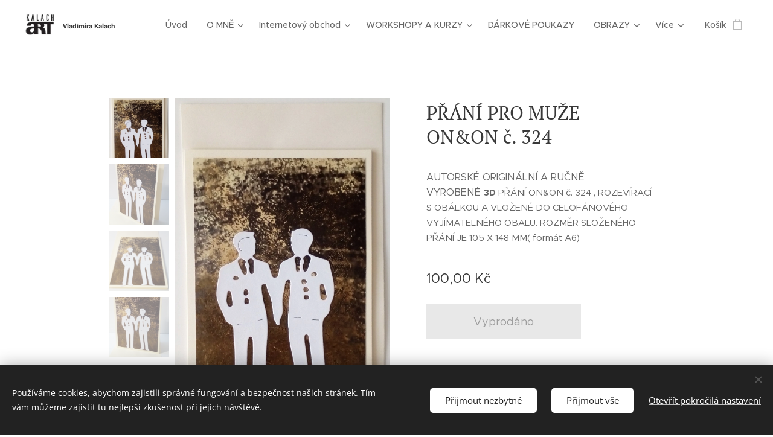

--- FILE ---
content_type: text/html; charset=UTF-8
request_url: https://www.kalachart.cz/p/prani-pro-muze-on-on-c-113/
body_size: 24254
content:
<!DOCTYPE html>
<html class="no-js" prefix="og: https://ogp.me/ns#" lang="cs">
<head><link rel="preconnect" href="https://duyn491kcolsw.cloudfront.net" crossorigin><link rel="preconnect" href="https://fonts.gstatic.com" crossorigin><meta charset="utf-8"><link rel="icon" href="https://duyn491kcolsw.cloudfront.net/files/2d/2di/2div3h.svg?ph=9fa6588fa4" type="image/svg+xml" sizes="any"><link rel="icon" href="https://duyn491kcolsw.cloudfront.net/files/07/07f/07fzq8.svg?ph=9fa6588fa4" type="image/svg+xml" sizes="16x16"><link rel="icon" href="https://duyn491kcolsw.cloudfront.net/files/1j/1j3/1j3767.ico?ph=9fa6588fa4"><link rel="apple-touch-icon" href="https://duyn491kcolsw.cloudfront.net/files/1j/1j3/1j3767.ico?ph=9fa6588fa4"><link rel="icon" href="https://duyn491kcolsw.cloudfront.net/files/1j/1j3/1j3767.ico?ph=9fa6588fa4">
    <meta http-equiv="X-UA-Compatible" content="IE=edge">
    <title>PŘÁNÍ RUČNĚ VYROBENÉ</title>
    <meta name="viewport" content="width=device-width,initial-scale=1">
    <meta name="msapplication-tap-highlight" content="no">
    
    <link href="https://duyn491kcolsw.cloudfront.net/files/0r/0rk/0rklmm.css?ph=9fa6588fa4" media="print" rel="stylesheet">
    <link href="https://duyn491kcolsw.cloudfront.net/files/2e/2e5/2e5qgh.css?ph=9fa6588fa4" media="screen and (min-width:100000em)" rel="stylesheet" data-type="cq" disabled>
    <link rel="stylesheet" href="https://duyn491kcolsw.cloudfront.net/files/45/45b/45boco.css?ph=9fa6588fa4"><link rel="stylesheet" href="https://duyn491kcolsw.cloudfront.net/files/4e/4er/4ersdq.css?ph=9fa6588fa4" media="screen and (min-width:37.5em)"><link rel="stylesheet" href="https://duyn491kcolsw.cloudfront.net/files/2v/2vp/2vpyx8.css?ph=9fa6588fa4" data-wnd_color_scheme_file=""><link rel="stylesheet" href="https://duyn491kcolsw.cloudfront.net/files/34/34q/34qmjb.css?ph=9fa6588fa4" data-wnd_color_scheme_desktop_file="" media="screen and (min-width:37.5em)" disabled=""><link rel="stylesheet" href="https://duyn491kcolsw.cloudfront.net/files/2k/2k8/2k8ec2.css?ph=9fa6588fa4" data-wnd_additive_color_file=""><link rel="stylesheet" href="https://duyn491kcolsw.cloudfront.net/files/1c/1ck/1ckk32.css?ph=9fa6588fa4" data-wnd_typography_file=""><link rel="stylesheet" href="https://duyn491kcolsw.cloudfront.net/files/3h/3hm/3hm5bv.css?ph=9fa6588fa4" data-wnd_typography_desktop_file="" media="screen and (min-width:37.5em)" disabled=""><script>(()=>{let e=!1;const t=()=>{if(!e&&window.innerWidth>=600){for(let e=0,t=document.querySelectorAll('head > link[href*="css"][media="screen and (min-width:37.5em)"]');e<t.length;e++)t[e].removeAttribute("disabled");e=!0}};t(),window.addEventListener("resize",t),"container"in document.documentElement.style||fetch(document.querySelector('head > link[data-type="cq"]').getAttribute("href")).then((e=>{e.text().then((e=>{const t=document.createElement("style");document.head.appendChild(t),t.appendChild(document.createTextNode(e)),import("https://duyn491kcolsw.cloudfront.net/client/js.polyfill/container-query-polyfill.modern.js").then((()=>{let e=setInterval((function(){document.body&&(document.body.classList.add("cq-polyfill-loaded"),clearInterval(e))}),100)}))}))}))})()</script>
<link rel="preload stylesheet" href="https://duyn491kcolsw.cloudfront.net/files/2m/2m8/2m8msc.css?ph=9fa6588fa4" as="style"><meta name="description" content="Internetový obchod s autorskou originální ručně zhotovenou tvorbou malířky a výtvarnice Vladimíry Kalach - KALACH ART, www.kalachart.cz"><meta name="keywords" content="autorské, originální,ručně,vyrobené, přání,rozevírací,obálka,složené, pro, muže, on &amp; on muž,narozeniny, jmeniny,svátek,jubileum,gratulace,blahopřání,gay, pár,registrované, partnerství,svatba"><meta name="generator" content="Webnode 2"><meta name="apple-mobile-web-app-capable" content="no"><meta name="apple-mobile-web-app-status-bar-style" content="black"><meta name="format-detection" content="telephone=no">

<meta property="og:url" content="https://kalachart.cz/p/prani-pro-muze-on-on-c-113/"><meta property="og:title" content="PŘÁNÍ RUČNĚ VYROBENÉ"><meta property="og:type" content="article"><meta property="og:description" content="Internetový obchod s autorskou originální ručně zhotovenou tvorbou malířky a výtvarnice Vladimíry Kalach - KALACH ART, www.kalachart.cz"><meta property="og:site_name" content="Kalachart.cz"><meta property="og:image" content="https://9fa6588fa4.clvaw-cdnwnd.com/8b82123afa6dfb78f2769fc4f45e5b16/200004224-c04f6c04f9/700/IMG_20230103_124921.jpg?ph=9fa6588fa4"><meta name="robots" content="index,follow"><link rel="canonical" href="https://www.kalachart.cz/p/prani-pro-muze-on-on-c-113/"><script>window.checkAndChangeSvgColor=function(c){try{var a=document.getElementById(c);if(a){c=[["border","borderColor"],["outline","outlineColor"],["color","color"]];for(var h,b,d,f=[],e=0,m=c.length;e<m;e++)if(h=window.getComputedStyle(a)[c[e][1]].replace(/\s/g,"").match(/^rgb[a]?\(([0-9]{1,3}),([0-9]{1,3}),([0-9]{1,3})/i)){b="";for(var g=1;3>=g;g++)b+=("0"+parseInt(h[g],10).toString(16)).slice(-2);"0"===b.charAt(0)&&(d=parseInt(b.substr(0,2),16),d=Math.max(16,d),b=d.toString(16)+b.slice(-4));f.push(c[e][0]+"="+b)}if(f.length){var k=a.getAttribute("data-src"),l=k+(0>k.indexOf("?")?"?":"&")+f.join("&");a.src!=l&&(a.src=l,a.outerHTML=a.outerHTML)}}}catch(n){}};</script></head>
<body class="l wt-product ac-h ac-i ac-n l-default l-d-none b-btn-sq b-btn-s-l b-btn-dn b-btn-bw-1 img-d-n img-t-o img-h-z line-solid b-e-ds lbox-d c-s-n    wnd-fe   wnd-eshop"><noscript>
				<iframe
				 src="https://www.googletagmanager.com/ns.html?id=GTM-542MMSL"
				 height="0"
				 width="0"
				 style="display:none;visibility:hidden"
				 >
				 </iframe>
			</noscript>

<div class="wnd-page l-page cs-gray ac-mandy t-t-fs-s t-t-fw-m t-t-sp-n t-t-d-n t-s-fs-s t-s-fw-l t-s-sp-n t-s-d-n t-p-fs-s t-p-fw-m t-p-sp-n t-h-fs-s t-h-fw-l t-h-sp-n t-bq-fs-m t-bq-fw-m t-bq-sp-n t-bq-d-l t-btn-fw-l t-nav-fw-l t-pd-fw-l t-nav-tt-n">
    <div class="l-w t cf t-23">
        <div class="l-bg cf">
            <div class="s-bg-l">
                
                
            </div>
        </div>
        <header class="l-h cf">
            <div class="sw cf">
	<div class="sw-c cf"><section data-space="true" class="s s-hn s-hn-default wnd-mt-classic wnd-na-c logo-classic sc-w   wnd-w-wider wnd-nh-m hm-hidden wnd-nav-border wnd-nav-sticky menu-default">
	<div class="s-w">
		<div class="s-o">

			<div class="s-bg">
                <div class="s-bg-l">
                    
                    
                </div>
			</div>

			<div class="h-w h-f wnd-fixed">

				<div class="n-l">
					<div class="s-c menu-nav">
						<div class="logo-block">
							<div class="b b-l logo logo-default logo-nb roboto wnd-logo-with-text wnd-iar-1-1 logo-21 b-ls-m" id="wnd_LogoBlock_775793" data-wnd_mvc_type="wnd.fe.LogoBlock">
	<div class="b-l-c logo-content">
		<a class="b-l-link logo-link" href="/home/">

			<div class="b-l-image logo-image">
				<div class="b-l-image-w logo-image-cell">
                    <picture><source type="image/webp" srcset="https://9fa6588fa4.clvaw-cdnwnd.com/8b82123afa6dfb78f2769fc4f45e5b16/200005749-96fa696fa9/450/Kalach%20art%20logo%2080-%20-%20kopie.webp?ph=9fa6588fa4 240w, https://9fa6588fa4.clvaw-cdnwnd.com/8b82123afa6dfb78f2769fc4f45e5b16/200005749-96fa696fa9/700/Kalach%20art%20logo%2080-%20-%20kopie.webp?ph=9fa6588fa4 240w, https://9fa6588fa4.clvaw-cdnwnd.com/8b82123afa6dfb78f2769fc4f45e5b16/200005749-96fa696fa9/Kalach%20art%20logo%2080-%20-%20kopie.webp?ph=9fa6588fa4 240w" sizes="(min-width: 600px) 450px, (min-width: 360px) calc(100vw * 0.8), 100vw" ><img src="https://9fa6588fa4.clvaw-cdnwnd.com/8b82123afa6dfb78f2769fc4f45e5b16/200002570-9295792959/Kalach%20art%20logo%2080-%20-%20kopie.jpg?ph=9fa6588fa4" alt="" width="240" height="240" class="wnd-logo-img" ></picture>
				</div>
			</div>

			

			<div class="b-l-br logo-br"></div>

			<div class="b-l-text logo-text-wrapper">
				<div class="b-l-text-w logo-text">
					<span class="b-l-text-c logo-text-cell"><b><font class="wnd-font-size-50">Vladimíra Kalach</font></b> </span>
				</div>
			</div>

		</a>
	</div>
</div>
						</div>

						<div id="menu-slider">
							<div id="menu-block">
								<nav id="menu"><div class="menu-font menu-wrapper">
	<a href="#" class="menu-close" rel="nofollow" title="Close Menu"></a>
	<ul role="menubar" aria-label="Menu" class="level-1">
		<li role="none" class="wnd-homepage">
			<a class="menu-item" role="menuitem" href="/home/"><span class="menu-item-text">Úvod</span></a>
			
		</li><li role="none" class="wnd-with-submenu">
			<a class="menu-item" role="menuitem" href="/o-mne/"><span class="menu-item-text">O MNĚ</span></a>
			<ul role="menubar" aria-label="Menu" class="level-2">
		<li role="none">
			<a class="menu-item" role="menuitem" href="/fotogalerie/"><span class="menu-item-text">FOTOGALERIE</span></a>
			
		</li><li role="none">
			<a class="menu-item" role="menuitem" href="/video-prezentace/"><span class="menu-item-text">VIDEO PREZENTACE</span></a>
			
		</li><li role="none" class="wnd-with-submenu">
			<a class="menu-item" role="menuitem" href="/vystavy2/"><span class="menu-item-text">VÝSTAVY</span></a>
			<ul role="menubar" aria-label="Menu" class="level-3">
		<li role="none">
			<a class="menu-item" role="menuitem" href="/probihajici-vystavy/"><span class="menu-item-text">PROBÍHAJÍCÍ VÝSTAVY</span></a>
			
		</li><li role="none">
			<a class="menu-item" role="menuitem" href="/planovane-vystavy/"><span class="menu-item-text">PLÁNOVANÉ VÝSTAVY</span></a>
			
		</li><li role="none">
			<a class="menu-item" role="menuitem" href="/vystavy-2025/"><span class="menu-item-text">VÝSTAVY 2025</span></a>
			
		</li><li role="none">
			<a class="menu-item" role="menuitem" href="/vystavy-2023/"><span class="menu-item-text">VÝSTAVY 2023</span></a>
			
		</li><li role="none">
			<a class="menu-item" role="menuitem" href="/vystavy-2022/"><span class="menu-item-text">VÝSTAVY 2022</span></a>
			
		</li><li role="none">
			<a class="menu-item" role="menuitem" href="/vystavy-2021/"><span class="menu-item-text">VÝSTAVY 2021</span></a>
			
		</li><li role="none">
			<a class="menu-item" role="menuitem" href="/vystavy-2020/"><span class="menu-item-text">VÝSTAVY 2020</span></a>
			
		</li><li role="none">
			<a class="menu-item" role="menuitem" href="/vystavy-2019/"><span class="menu-item-text">VÝSTAVY 2019</span></a>
			
		</li><li role="none">
			<a class="menu-item" role="menuitem" href="/vystavy-20182/"><span class="menu-item-text">VÝSTAVY 2018</span></a>
			
		</li>
	</ul>
		</li><li role="none">
			<a class="menu-item" role="menuitem" href="/z-vystav-a-setkani/"><span class="menu-item-text">Z VÝSTAV A SETKÁNÍ</span></a>
			
		</li><li role="none">
			<a class="menu-item" role="menuitem" href="/muj-barevny-blog/"><span class="menu-item-text">MŮJ BAREVNÝ BLOG</span></a>
			
		</li>
	</ul>
		</li><li role="none" class="wnd-with-submenu">
			<a class="menu-item" role="menuitem" href="/internetovy-obchod/"><span class="menu-item-text">Internetový obchod</span></a>
			<ul role="menubar" aria-label="Menu" class="level-2">
		<li role="none">
			<a class="menu-item" role="menuitem" href="/doprava-a-zpusob-platby/"><span class="menu-item-text">DOPRAVA A ZPŮSOB PLATBY</span></a>
			
		</li><li role="none">
			<a class="menu-item" role="menuitem" href="/obchodni-podminky-vop/"><span class="menu-item-text">OBCHODNÍ PODMÍNKY VOP</span></a>
			
		</li><li role="none">
			<a class="menu-item" role="menuitem" href="/gdpr-a-pravidla-ochrany-soukromi/"><span class="menu-item-text">GDPR a PRAVIDLA OCHRANY SOUKROMÍ</span></a>
			
		</li><li role="none">
			<a class="menu-item" role="menuitem" href="/formular-pro-odstoupeni-od-smlouvy/"><span class="menu-item-text">FORMULÁŘ PRO ODSTOUPENÍ OD SMLOUVY</span></a>
			
		</li><li role="none">
			<a class="menu-item" role="menuitem" href="/reklamacni-rad-prodavajiciho/"><span class="menu-item-text">REKLAMAČNÍ ŘÁD PRODÁVAJÍCÍHO</span></a>
			
		</li><li role="none">
			<a class="menu-item" role="menuitem" href="/reklamacni-protokol/"><span class="menu-item-text">REKLAMAČNÍ PROTOKOL</span></a>
			
		</li>
	</ul>
		</li><li role="none" class="wnd-with-submenu">
			<a class="menu-item" role="menuitem" href="/workshopy-a-kurzy/"><span class="menu-item-text">WORKSHOPY A KURZY</span></a>
			<ul role="menubar" aria-label="Menu" class="level-2">
		<li role="none">
			<a class="menu-item" role="menuitem" href="/fotogalerie2/"><span class="menu-item-text">FOTOGALERIE Z WORKSHOPŮ A KURZŮ</span></a>
			
		</li><li role="none" class="wnd-with-submenu">
			<a class="menu-item" role="menuitem" href="/vytvarne-kurzy/"><span class="menu-item-text">VÝTVARNÉ KURZY</span></a>
			<ul role="menubar" aria-label="Menu" class="level-3">
		<li role="none" class="wnd-with-submenu">
			<a class="menu-item" role="menuitem" href="/kurzy-malby-akrylovymi-barvami/"><span class="menu-item-text">KURZY MALBY AKRYLOVÝMI BARVAMI</span></a>
			<ul role="menubar" aria-label="Menu" class="level-3 level-max">
		<li role="none">
			<a class="menu-item" role="menuitem" href="/kurz-abstraktni-malby/"><span class="menu-item-text">KURZ ABSTRAKTNÍ MALBY</span></a>
			
		</li><li role="none">
			<a class="menu-item" role="menuitem" href="/kurz-abstraktni-malby-krajiny/"><span class="menu-item-text">KURZ ABSTRAKTNÍ MALBY KRAJINY</span></a>
			
		</li><li role="none">
			<a class="menu-item" role="menuitem" href="/kurz-malby-andelek/"><span class="menu-item-text">KURZ MALBY ANDĚLEK </span></a>
			
		</li><li role="none">
			<a class="menu-item" role="menuitem" href="/kurz-malby-krajiny/"><span class="menu-item-text">KURZ MALBY KRAJINY</span></a>
			
		</li><li role="none">
			<a class="menu-item" role="menuitem" href="/kurz-malby-mandaly/"><span class="menu-item-text">KURZ MALBY MANDALY</span></a>
			
		</li><li role="none">
			<a class="menu-item" role="menuitem" href="/kurz-malby-motylu-a-vazek/"><span class="menu-item-text">KURZ MALBY MOTÝLŮ A VÁŽEK</span></a>
			
		</li><li role="none">
			<a class="menu-item" role="menuitem" href="/kurz-strukturalni-malby-kvetin/"><span class="menu-item-text">KURZ STRUKTURÁLNÍ MALBY KVĚTIN</span></a>
			
		</li><li role="none">
			<a class="menu-item" role="menuitem" href="/kurz-malby-zatisi-s-kvetinami/"><span class="menu-item-text">KURZ MALBY ZÁTIŠÍ S KVĚTINAMI</span></a>
			
		</li>
	</ul>
		</li><li role="none">
			<a class="menu-item" role="menuitem" href="/kurz-enkaustiky-i/"><span class="menu-item-text">KURZ ENKAUSTIKY I.</span></a>
			
		</li><li role="none">
			<a class="menu-item" role="menuitem" href="/kurz-enkaustiky-ii/"><span class="menu-item-text">KURZ ENKAUSTIKY II.</span></a>
			
		</li><li role="none">
			<a class="menu-item" role="menuitem" href="/kurzy-malby-a-kresby-zatisi/"><span class="menu-item-text">KURZY MALBY A KRESBY ZÁTIŠÍ</span></a>
			
		</li><li role="none">
			<a class="menu-item" role="menuitem" href="/kurzy-pro-deti/"><span class="menu-item-text">KURZY PRO DĚTI</span></a>
			
		</li><li role="none">
			<a class="menu-item" role="menuitem" href="/kurzy-pro-rodice-a-deti/"><span class="menu-item-text">KURZY PRO RODIČE A DĚTI</span></a>
			
		</li><li role="none">
			<a class="menu-item" role="menuitem" href="/kurzy-pro-kolektivy-deti/"><span class="menu-item-text">KURZY PRO KOLEKTIVY DĚTÍ</span></a>
			
		</li><li role="none">
			<a class="menu-item" role="menuitem" href="/kurzy-pro-kolektivy-dospelych/"><span class="menu-item-text">KURZY PRO KOLEKTIVY DOSPĚLÝCH</span></a>
			
		</li>
	</ul>
		</li><li role="none">
			<a class="menu-item" role="menuitem" href="/vytvarne-kurzy-v-opave/"><span class="menu-item-text">VÝTVARNÉ KURZY V OPAVĚ</span></a>
			
		</li><li role="none">
			<a class="menu-item" role="menuitem" href="/individualni-kurzy-malby/"><span class="menu-item-text">INDIVIDUÁLNÍ KURZY MALBY</span></a>
			
		</li><li role="none">
			<a class="menu-item" role="menuitem" href="/on-line-vyuka/"><span class="menu-item-text">ON-LINE VÝUKA</span></a>
			
		</li><li role="none">
			<a class="menu-item" role="menuitem" href="/art-teambuilding/"><span class="menu-item-text">KALACH ART TEAMBUILDING</span></a>
			
		</li><li role="none">
			<a class="menu-item" role="menuitem" href="/podminky-kurzu-a-workshopu/"><span class="menu-item-text">PODMÍNKY KURZŮ A WORKSHOPŮ</span></a>
			
		</li><li role="none">
			<a class="menu-item" role="menuitem" href="/podminky-poskytovani-individualni-soukrome-a-on-line-vyuky/"><span class="menu-item-text">PODMÍNKY POSKYTOVÁNÍ INDIVIDUÁLNÍ SOUKROMÉ A ON-LINE VÝUKY </span></a>
			
		</li><li role="none">
			<a class="menu-item" role="menuitem" href="/obchodni-podminky-vop-ii/"><span class="menu-item-text">OBCHODNÍ PODMÍNKY VOP II</span></a>
			
		</li>
	</ul>
		</li><li role="none">
			<a class="menu-item" role="menuitem" href="/darkove-poukazy/"><span class="menu-item-text">DÁRKOVÉ POUKAZY</span></a>
			
		</li><li role="none" class="wnd-with-submenu">
			<a class="menu-item" role="menuitem" href="/obrazy2/"><span class="menu-item-text">OBRAZY</span></a>
			<ul role="menubar" aria-label="Menu" class="level-2">
		<li role="none">
			<a class="menu-item" role="menuitem" href="/enkaustika-na-platne/"><span class="menu-item-text">ENKAUSTIKA NA PLÁTNĚ</span></a>
			
		</li><li role="none" class="wnd-with-submenu">
			<a class="menu-item" role="menuitem" href="/energeticke-obrazy/"><span class="menu-item-text">ENERGETICKÉ OBRAZY</span></a>
			<ul role="menubar" aria-label="Menu" class="level-3">
		<li role="none">
			<a class="menu-item" role="menuitem" href="/energeticke-obrazy-pro-znameni-zverokruhu/"><span class="menu-item-text">ENERGETICKÉ OBRAZY - PRO ZNAMENÍ ZVĚROKRUHU</span></a>
			
		</li><li role="none">
			<a class="menu-item" role="menuitem" href="/energeticke-obrazy-pro-vsechny/"><span class="menu-item-text">ENERGETICKÉ OBRAZY - PRO VŠECHNY</span></a>
			
		</li>
	</ul>
		</li><li role="none">
			<a class="menu-item" role="menuitem" href="/fantasy-obrazy/"><span class="menu-item-text">FANTASY OBRAZY</span></a>
			
		</li><li role="none">
			<a class="menu-item" role="menuitem" href="/mandaly-obrazy/"><span class="menu-item-text">MANDALY - OBRAZY</span></a>
			
		</li><li role="none">
			<a class="menu-item" role="menuitem" href="/moderni-obrazy/"><span class="menu-item-text">MODERNÍ OBRAZY</span></a>
			
		</li><li role="none">
			<a class="menu-item" role="menuitem" href="/male-obrazky/"><span class="menu-item-text">MALÉ OBRÁZKY</span></a>
			
		</li><li role="none">
			<a class="menu-item" role="menuitem" href="/obrazy-krajinomalba/"><span class="menu-item-text">OBRAZY KRAJINOMALBA</span></a>
			
		</li><li role="none">
			<a class="menu-item" role="menuitem" href="/obrazy-kvetiny-a-kytice/"><span class="menu-item-text">OBRAZY KVĚTINY A KYTICE</span></a>
			
		</li><li role="none">
			<a class="menu-item" role="menuitem" href="/obrazy-s-motyly/"><span class="menu-item-text">OBRAZY S MOTÝLY</span></a>
			
		</li><li role="none">
			<a class="menu-item" role="menuitem" href="/obrazy-figura-akt-portret/"><span class="menu-item-text">OBRAZY - FIGURA, AKT, PORTRÉT</span></a>
			
		</li><li role="none">
			<a class="menu-item" role="menuitem" href="/obrazy-pro-deti/"><span class="menu-item-text">OBRAZY PRO DĚTI </span></a>
			
		</li><li role="none">
			<a class="menu-item" role="menuitem" href="/obrazy-s-andely/"><span class="menu-item-text">OBRAZY S ANDĚLY</span></a>
			
		</li><li role="none">
			<a class="menu-item" role="menuitem" href="/neni-jiz-v-nabidce/"><span class="menu-item-text">NENÍ JIŽ V NABÍDCE</span></a>
			
		</li>
	</ul>
		</li><li role="none" class="wnd-with-submenu">
			<a class="menu-item" role="menuitem" href="/drevene-dekorace/"><span class="menu-item-text">DŘEVĚNÉ DEKORACE</span></a>
			<ul role="menubar" aria-label="Menu" class="level-2">
		<li role="none">
			<a class="menu-item" role="menuitem" href="/drevene-domecky/"><span class="menu-item-text">DŘEVĚNÉ DOMEČKY</span></a>
			
		</li><li role="none">
			<a class="menu-item" role="menuitem" href="/andele-na-dreve/"><span class="menu-item-text">ANDĚLÉ NA DŘEVĚ</span></a>
			
		</li>
	</ul>
		</li><li role="none">
			<a class="menu-item" role="menuitem" href="/autorska-prani/"><span class="menu-item-text">AUTORSKÁ PŘÁNÍ</span></a>
			
		</li><li role="none" class="wnd-with-submenu">
			<a class="menu-item" role="menuitem" href="/napisu-to-za-vas/"><span class="menu-item-text">NAPÍŠU TO ZA VÁS</span></a>
			<ul role="menubar" aria-label="Menu" class="level-2">
		<li role="none" class="wnd-with-submenu">
			<a class="menu-item" role="menuitem" href="/literarni-tvorba/"><span class="menu-item-text">LITERÁRNÍ TVORBA</span></a>
			<ul role="menubar" aria-label="Menu" class="level-3">
		<li role="none">
			<a class="menu-item" role="menuitem" href="/sbirka-pocity/"><span class="menu-item-text">SBÍRKA POCITY </span></a>
			
		</li><li role="none">
			<a class="menu-item" role="menuitem" href="/sbirka-rozchody-a-navraty/"><span class="menu-item-text">SBÍRKA ROZCHODY A NÁVRATY</span></a>
			
		</li>
	</ul>
		</li><li role="none">
			<a class="menu-item" role="menuitem" href="/prani-s-autorskymi-texty-na-zakazku/"><span class="menu-item-text">PŘÁNÍ S AUTORSKÝMI TEXTY NA ZAKÁZKU</span></a>
			
		</li><li role="none">
			<a class="menu-item" role="menuitem" href="/podminky-zhotoveni-psane-tvorby/"><span class="menu-item-text">PODMÍNKY ZHOTOVENÍ PSANÉ TVORBY</span></a>
			
		</li><li role="none">
			<a class="menu-item" role="menuitem" href="/cenik-autorskych-textu/"><span class="menu-item-text">CENÍK AUTORSKÝCH TEXTŮ</span></a>
			
		</li>
	</ul>
		</li><li role="none" class="wnd-with-submenu">
			<a class="menu-item" role="menuitem" href="/vesteni/"><span class="menu-item-text">VĚŠTĚNÍ</span></a>
			<ul role="menubar" aria-label="Menu" class="level-2">
		<li role="none">
			<a class="menu-item" role="menuitem" href="/kouzelne-kyvadlo/"><span class="menu-item-text">KOUZELNÉ KYVADLO</span></a>
			
		</li><li role="none">
			<a class="menu-item" role="menuitem" href="/automaticke-pismo-a-kresba/"><span class="menu-item-text">AUTOMATICKÉ PÍSMO A KRESBA</span></a>
			
		</li><li role="none">
			<a class="menu-item" role="menuitem" href="/objednavkovy-formular/"><span class="menu-item-text">OBJEDNÁVKOVÝ FORMULÁŘ</span></a>
			
		</li><li role="none">
			<a class="menu-item" role="menuitem" href="/obchodni-podminky-vop-iii/"><span class="menu-item-text">OBCHODNÍ PODMÍNKY VOP III</span></a>
			
		</li>
	</ul>
		</li><li role="none" class="wnd-with-submenu">
			<a class="menu-item" role="menuitem" href="/sluzby2/"><span class="menu-item-text">SLUŽBY</span></a>
			<ul role="menubar" aria-label="Menu" class="level-2">
		<li role="none">
			<a class="menu-item" role="menuitem" href="/vse-k-zakazkove-tvorbe/"><span class="menu-item-text">VŠE K ZAKÁZKOVÉ TVORBĚ</span></a>
			
		</li><li role="none">
			<a class="menu-item" role="menuitem" href="/cenik/"><span class="menu-item-text">CENÍK</span></a>
			
		</li><li role="none">
			<a class="menu-item" role="menuitem" href="/objednavka/"><span class="menu-item-text">OBJEDNÁVKA </span></a>
			
		</li><li role="none">
			<a class="menu-item" role="menuitem" href="/obchodni-podminky-vop-i/"><span class="menu-item-text">OBCHODNÍ PODMÍNKY VOP II</span></a>
			
		</li>
	</ul>
		</li><li role="none" class="wnd-with-submenu">
			<a class="menu-item" role="menuitem" href="/kontakt/"><span class="menu-item-text">Kontakt</span></a>
			<ul role="menubar" aria-label="Menu" class="level-2">
		<li role="none">
			<a class="menu-item" role="menuitem" href="/archiv-dokumentu/"><span class="menu-item-text">ARCHIV DOKUMENTŮ</span></a>
			
		</li>
	</ul>
		</li>
	</ul>
	<span class="more-text">Více</span>
</div></nav>
							</div>
						</div>

						<div class="cart-and-mobile">
							
							<div class="cart cf">
	<div class="cart-content">
		<a href="/cart/">
			<div class="cart-content-link">
				<div class="cart-text"><span>Košík</span></div>
				<div class="cart-piece-count" data-count="0" data-wnd_cart_part="count">0</div>
				<div class="cart-piece-text" data-wnd_cart_part="text"></div>
				<div class="cart-price" data-wnd_cart_part="price">0,00 Kč</div>
			</div>
		</a>
	</div>
</div>

							<div id="menu-mobile">
								<a href="#" id="menu-submit"><span></span>Menu</a>
							</div>
						</div>

					</div>
				</div>

			</div>

		</div>
	</div>
</section></div>
</div>
        </header>
        <main class="l-m cf">
            <div class="sw cf">
	<div class="sw-c cf"><section class="s s-hm s-hm-hidden wnd-h-hidden cf sc-w   hn-default"></section><section data-space="true" class="s s-ed cf sc-w   wnd-w-narrow wnd-s-normal wnd-h-auto">
	<div class="s-w cf">
		<div class="s-o s-fs cf">
			<div class="s-bg cf">
                <div class="s-bg-l">
                    
                    
                </div>
			</div>
			<div class="s-c s-fs cf">
				<div class="b-e b-e-d b b-s cf wnd-out-of-stock" data-wnd_product_item="200000808" data-wnd_product_data="{&quot;id&quot;:200000808,&quot;name&quot;:&quot;P\u0158\u00c1N\u00cd PRO MU\u017dE ON&amp;ON \u010d. 324&quot;,&quot;image&quot;:[&quot;https:\/\/9fa6588fa4.clvaw-cdnwnd.com\/8b82123afa6dfb78f2769fc4f45e5b16\/200004224-c04f6c04f9\/450\/IMG_20230103_124921.jpg?ph=9fa6588fa4&quot;,&quot;https:\/\/9fa6588fa4.clvaw-cdnwnd.com\/8b82123afa6dfb78f2769fc4f45e5b16\/200004224-c04f6c04f9\/IMG_20230103_124921.jpg?ph=9fa6588fa4&quot;],&quot;detail_url&quot;:&quot;\/p\/prani-pro-muze-on-on-c-113\/&quot;,&quot;category&quot;:&quot;AUTORSK\u00c1 P\u0158\u00c1N\u00cd\/P\u0158\u00c1N\u00cd PRO MU\u017dE ON&amp;ON\/P\u0158\u00c1N\u00cd SVATEBN\u00cd ON&amp;ON&quot;,&quot;list_position&quot;:0,&quot;price&quot;:100,&quot;comparative_price&quot;:0,&quot;out_of_stock&quot;:true,&quot;availability&quot;:&quot;IN_STOCK&quot;,&quot;variants&quot;:[],&quot;variants_active&quot;:false}" data-wnd-price-info-template="&lt;span class=&quot;prd-price-info&quot;&gt;&lt;span class=&quot;prd-price-info-c&quot;&gt;{value}&lt;/span&gt;&lt;/span&gt;">
    <form class="cf" action="" method="post" data-wnd_sys_form="add-to-cart">

        <div class="b-e-d-head b-e-d-right">
            <h1 class="b-e-d-title cf"><span class="prd-title">
	<span class="prd-title-c">PŘÁNÍ PRO MUŽE ON&amp;ON č. 324</span>
</span></h1>
        </div>

        <div class="b-e-d-ribbons cf">
            <span class="prd-label prd-out-of-stock">
	<span class="prd-label-c prd-out-of-stock-c">Vyprodáno</span>
</span>
            <span class="prd-label">
	<span class="prd-label-c"></span>
</span>
        </div>

        <div class="b-e-d-gal b-e-d-left">
            <div class="prd-gal cf" id="wnd_ProductGalleryBlock_82891989" data-slideshow="true">
	<div class="prd-gal-c cf">
		<ul class="prd-gal-list cf">
			<li class="prd-gal-photo wnd-orientation-portrait">
				<a class="prd-gal-link litebox" data-litebox-group="gallery" data-litebox-text="" href="https://9fa6588fa4.clvaw-cdnwnd.com/8b82123afa6dfb78f2769fc4f45e5b16/200004224-c04f6c04f9/IMG_20230103_124921.jpg?ph=9fa6588fa4" width="1277" height="1920">
					<div class="prd-gal-img cf">
						<div class="prd-gal-img-pos">
                            <picture><source type="image/webp" srcset="https://9fa6588fa4.clvaw-cdnwnd.com/8b82123afa6dfb78f2769fc4f45e5b16/200004225-adf76adf79/450/IMG_20230103_124921.webp?ph=9fa6588fa4 299w, https://9fa6588fa4.clvaw-cdnwnd.com/8b82123afa6dfb78f2769fc4f45e5b16/200004225-adf76adf79/700/IMG_20230103_124921.webp?ph=9fa6588fa4 466w, https://9fa6588fa4.clvaw-cdnwnd.com/8b82123afa6dfb78f2769fc4f45e5b16/200004225-adf76adf79/IMG_20230103_124921.webp?ph=9fa6588fa4 1277w" sizes="(min-width: 768px) 60vw, 100vw" ><img src="https://9fa6588fa4.clvaw-cdnwnd.com/8b82123afa6dfb78f2769fc4f45e5b16/200004224-c04f6c04f9/IMG_20230103_124921.jpg?ph=9fa6588fa4" alt="" width="1277" height="1920" loading="lazy" ></picture>
						</div>
					</div>
					<div class="prd-gal-title cf"><span></span></div>
				</a>
			</li><li class="prd-gal-photo wnd-orientation-portrait">
				<a class="prd-gal-link litebox" data-litebox-group="gallery" data-litebox-text="" href="https://9fa6588fa4.clvaw-cdnwnd.com/8b82123afa6dfb78f2769fc4f45e5b16/200004222-5fc965fc9b/IMG_20221230_211033.jpg?ph=9fa6588fa4" width="1249" height="1920">
					<div class="prd-gal-img cf">
						<div class="prd-gal-img-pos">
                            <picture><source type="image/webp" srcset="https://9fa6588fa4.clvaw-cdnwnd.com/8b82123afa6dfb78f2769fc4f45e5b16/200004223-6182a6182d/450/IMG_20221230_211033.webp?ph=9fa6588fa4 293w, https://9fa6588fa4.clvaw-cdnwnd.com/8b82123afa6dfb78f2769fc4f45e5b16/200004223-6182a6182d/700/IMG_20221230_211033.webp?ph=9fa6588fa4 455w, https://9fa6588fa4.clvaw-cdnwnd.com/8b82123afa6dfb78f2769fc4f45e5b16/200004223-6182a6182d/IMG_20221230_211033.webp?ph=9fa6588fa4 1249w" sizes="(min-width: 768px) 60vw, 100vw" ><img src="https://9fa6588fa4.clvaw-cdnwnd.com/8b82123afa6dfb78f2769fc4f45e5b16/200004222-5fc965fc9b/IMG_20221230_211033.jpg?ph=9fa6588fa4" alt="" width="1249" height="1920" loading="lazy" ></picture>
						</div>
					</div>
					<div class="prd-gal-title cf"><span></span></div>
				</a>
			</li><li class="prd-gal-photo wnd-orientation-portrait">
				<a class="prd-gal-link litebox" data-litebox-group="gallery" data-litebox-text="" href="https://9fa6588fa4.clvaw-cdnwnd.com/8b82123afa6dfb78f2769fc4f45e5b16/200004226-330d0330d5/IMG_20221230_211046.jpg?ph=9fa6588fa4" width="1669" height="1816">
					<div class="prd-gal-img cf">
						<div class="prd-gal-img-pos">
                            <picture><source type="image/webp" srcset="https://9fa6588fa4.clvaw-cdnwnd.com/8b82123afa6dfb78f2769fc4f45e5b16/200004227-1369d136a0/450/IMG_20221230_211046.webp?ph=9fa6588fa4 414w, https://9fa6588fa4.clvaw-cdnwnd.com/8b82123afa6dfb78f2769fc4f45e5b16/200004227-1369d136a0/700/IMG_20221230_211046.webp?ph=9fa6588fa4 643w, https://9fa6588fa4.clvaw-cdnwnd.com/8b82123afa6dfb78f2769fc4f45e5b16/200004227-1369d136a0/IMG_20221230_211046.webp?ph=9fa6588fa4 1669w" sizes="(min-width: 768px) 60vw, 100vw" ><img src="https://9fa6588fa4.clvaw-cdnwnd.com/8b82123afa6dfb78f2769fc4f45e5b16/200004226-330d0330d5/IMG_20221230_211046.jpg?ph=9fa6588fa4" alt="" width="1669" height="1816" loading="lazy" ></picture>
						</div>
					</div>
					<div class="prd-gal-title cf"><span></span></div>
				</a>
			</li><li class="prd-gal-photo wnd-orientation-portrait">
				<a class="prd-gal-link litebox" data-litebox-group="gallery" data-litebox-text="" href="https://9fa6588fa4.clvaw-cdnwnd.com/8b82123afa6dfb78f2769fc4f45e5b16/200004220-bab36bab38/IMG_20221230_211024.jpg?ph=9fa6588fa4" width="1291" height="1920">
					<div class="prd-gal-img cf">
						<div class="prd-gal-img-pos">
                            <picture><source type="image/webp" srcset="https://9fa6588fa4.clvaw-cdnwnd.com/8b82123afa6dfb78f2769fc4f45e5b16/200004221-13eff13f02/450/IMG_20221230_211024.webp?ph=9fa6588fa4 303w, https://9fa6588fa4.clvaw-cdnwnd.com/8b82123afa6dfb78f2769fc4f45e5b16/200004221-13eff13f02/700/IMG_20221230_211024.webp?ph=9fa6588fa4 471w, https://9fa6588fa4.clvaw-cdnwnd.com/8b82123afa6dfb78f2769fc4f45e5b16/200004221-13eff13f02/IMG_20221230_211024.webp?ph=9fa6588fa4 1291w" sizes="(min-width: 768px) 60vw, 100vw" ><img src="https://9fa6588fa4.clvaw-cdnwnd.com/8b82123afa6dfb78f2769fc4f45e5b16/200004220-bab36bab38/IMG_20221230_211024.jpg?ph=9fa6588fa4" alt="" width="1291" height="1920" loading="lazy" ></picture>
						</div>
					</div>
					<div class="prd-gal-title cf"><span></span></div>
				</a>
			</li>
		</ul>
	</div>

	<div class="prd-gal-nav dots cf">
		<div class="prd-gal-nav-arrow-prev prd-gal-nav-arrow">
			<div class="prd-gal-nav-arrow-submit"></div>
		</div>

		<div class="prd-gal-nav-c dots-content cf"></div>

		<div class="prd-gal-nav-arrow-next prd-gal-nav-arrow">
			<div class="prd-gal-nav-arrow-submit"></div>
		</div>
	</div>

	
</div>
        </div>

        <div class="b-e-d-c b-e-d-right">
            <div class="b-text text prd-text">
	<div class="prd-text-c"><p>AUTORSKÉ
ORIGINÁLNÍ A RUČNĚ VYROBENÉ&nbsp;<strong style="background-color: rgba(0, 0, 0, 0); font-size: 0.9375rem;">3D</strong><span style="background-color: rgba(0, 0, 0, 0); font-size: 0.9375rem;">&nbsp;PŘÁNÍ ON&amp;ON č. 324 ,
ROZEVÍRACÍ S OBÁLKOU A VLOŽENÉ DO CELOFÁNOVÉHO VYJÍMATELNÉHO OBALU. ROZMĚR
SLOŽENÉHO PŘÁNÍ JE  105 X 148 MM( formát A6)</span></p></div>
</div>
            
            <div class="b-e-d-price cf">
                <span class="prd-price">
	<span class="prd-price-pref-text wnd-product-prefix-text"></span><span class="prd-price-pref"></span><span class="prd-price-c wnd-product-price">100,00</span><span class="prd-price-suf">&nbsp;Kč</span><span class="prd-price-suf-text wnd-product-suffix-text"></span>
</span>
                <span class="prd-price prd-price-com wnd-product-comparative-price-area wnd-empty" style="display:none">
	<span class="prd-price-pref"></span><span class="prd-price-c wnd-product-comparative-price-content">0,00</span><span class="prd-price-suf">&nbsp;Kč</span>
</span>
            </div>
            <div class="b-e-d-price b-e-d-price-info" data-wnd-identifier="wnd-price-info-container">
                
                
                
                
                
            </div>
            <div class="b-e-d-stock b-e-d-stock-info" data-wnd-identifier="wnd-stock-info-container">
                <span class="prd-stock-info" data-wnd-identifier="wnd-stock-info">
    <span class="wt-bold"></span>
</span>
            </div>

            <div class="b-e-d-submit cf">
                <div class="prd-crt b-btn b-btn-3 b-btn-atc b-btn-i-left b-btn-i-atc wnd-fixed cf">
                    <button class="b-btn-l b-btn-fixed" type="submit" name="send" value="wnd_ProductDetailFormBlock_507792893" disabled data-wnd_add_to_cart_button>
                        <span class="b-btn-t">Do košíku</span>
                        <span class="b-btn-a-l">
							<span class="loader"></span>
						</span>
                        <span class="b-btn-a-a">
							<span class="checked"></span>
							Přidáno do košíku
						</span>
                        <span class="b-btn-ofs">Vyprodáno</span>
                    </button>
                </div>
            </div>
        </div>

        <input type="hidden" name="id" value="200000808">

    </form>
</div>
				<div class="ez cf wnd-no-cols">
	<div class="ez-c"><div class="b b-text cf">
	<div class="b-c b-text-c b-s b-s-t60 b-s-b60 b-cs cf"></div>
</div></div>
</div>
			</div>
		</div>
	</div>
</section></div>
</div>
        </main>
        <footer class="l-f cf">
            <div class="sw cf">
	<div class="sw-c cf"><section data-wn-border-element="s-f-border" class="s s-f s-f-basic s-f-simple sc-w   wnd-w-default wnd-s-higher">
	<div class="s-w">
		<div class="s-o">
			<div class="s-bg">
                <div class="s-bg-l">
                    
                    
                </div>
			</div>
			<div class="s-c s-f-l-w s-f-border">
				<div class="s-f-l b-s b-s-t0 b-s-b0">
					<div class="s-f-l-c s-f-l-c-first">
						<div class="s-f-cr"><span class="it b link">
	<span class="it-c">&nbsp; &nbsp; &nbsp; &nbsp; &nbsp; &nbsp; &nbsp; &nbsp; &nbsp;KONTAKT:&nbsp; e-mail: <a href="mailto:kalachart@seznam.cz" target="_blank">kalachart@seznam.cz</a>&nbsp;, telefon + 420 702 158 327,&nbsp;<strong>používám také WhatsApp:</strong> +420 702 158 327&nbsp;&nbsp; &nbsp; &nbsp; &nbsp; &nbsp; &nbsp; &nbsp; &nbsp; &nbsp; &nbsp; &nbsp; &nbsp; &nbsp; &nbsp; &nbsp; &nbsp; &nbsp; &nbsp; &nbsp; &nbsp;<br>© <strong>2019 Vladimíra Kalach - Kalach </strong> <b>Art</b> <br>&nbsp;AUTORSKÁ ORIGINÁLNÍ TVORBA. <strong>Upozornění - na obsah těchto stránek se vztahuje ochrana autorských práv. RESPEKTUJTE.&nbsp;</strong></span>
</span></div>
						<div class="s-f-sf">
                            <span class="sf b">
<span class="sf-content sf-c link">Vytvořeno službou <a href="https://www.webnode.cz/?utm_source=text&amp;utm_medium=footer&amp;utm_content=wnd2&amp;utm_campaign=signature" rel="noopener nofollow" target="_blank">Webnode</a></span>
</span>
                            <span class="sf-cbr link">
    <a href="#" rel="nofollow">Cookies</a>
</span>
                            
                            
                            
                        </div>
					</div>
					<div class="s-f-l-c s-f-l-c-last">
						<div class="s-f-lang lang-select cf">
	
</div>
					</div>
                    <div class="s-f-l-c s-f-l-c-currency">
                        <div class="s-f-ccy ccy-select cf">
	
</div>
                    </div>
				</div>
			</div>
		</div>
	</div>
</section></div>
</div>
        </footer>
    </div>
    
</div>
<section class="cb cb-dark" id="cookiebar" style="display:none;" id="cookiebar" style="display:none;">
	<div class="cb-bar cb-scrollable">
		<div class="cb-bar-c">
			<div class="cb-bar-text">Používáme cookies, abychom zajistili správné fungování a bezpečnost našich stránek. Tím vám můžeme zajistit tu nejlepší zkušenost při jejich návštěvě.</div>
			<div class="cb-bar-buttons">
				<button class="cb-button cb-close-basic" data-action="accept-necessary">
					<span class="cb-button-content">Přijmout nezbytné</span>
				</button>
				<button class="cb-button cb-close-basic" data-action="accept-all">
					<span class="cb-button-content">Přijmout vše</span>
				</button>
				<button class="cb-button cb-button-text cb-button-popup">
					<span class="cb-button-content">Otevřít pokročilá nastavení</span>
				</button>
			</div>
		</div>
        <div class="cb-close cb-close-basic" data-action="accept-necessary"></div>
	</div>

	<div class="cb-popup cb-light close">
		<div class="cb-popup-c">
			<div class="cb-popup-head">
				<h3 class="cb-popup-title">Pokročilá nastavení</h3>
				<p class="cb-popup-text">Zde můžete upravit své preference ohledně cookies. Následující kategorie můžete povolit či zakázat a svůj výběr uložit.</p>
			</div>
			<div class="cb-popup-options cb-scrollable">
				<div class="cb-option">
					<input class="cb-option-input" type="checkbox" id="necessary" name="necessary" readonly="readonly" disabled="disabled" checked="checked">
                    <div class="cb-option-checkbox"></div>
                    <label class="cb-option-label" for="necessary">Nezbytné krátkodobé cookies</label>
					<div class="cb-option-text">Bez nezbytných cookies se neobejde správné a bezpečné fungování našich stránek a registrační proces na nich.</div>
				</div><div class="cb-option">
					<input class="cb-option-input" type="checkbox" id="functional" name="functional">
                    <div class="cb-option-checkbox"></div>
                    <label class="cb-option-label" for="functional">Funkční cookies</label>
					<div class="cb-option-text">Funkční cookies ukládají vaše preference a uzpůsobí podle nich naše stránky.</div>
				</div><div class="cb-option">
					<input class="cb-option-input" type="checkbox" id="performance" name="performance">
                    <div class="cb-option-checkbox"></div>
                    <label class="cb-option-label" for="performance">Výkonnostní cookies</label>
					<div class="cb-option-text">Výkonnostní cookies monitorují výkon našich stránek.</div>
				</div><div class="cb-option">
					<input class="cb-option-input" type="checkbox" id="marketing" name="marketing">
                    <div class="cb-option-checkbox"></div>
                    <label class="cb-option-label" for="marketing">Marketingové cookies</label>
					<div class="cb-option-text">Díky marketingovým cookies můžeme měřit a analyzovat výkon našeho webu.</div>
				</div>
			</div>
			<div class="cb-popup-footer">
				<button class="cb-button cb-save-popup" data-action="advanced-save">
					<span class="cb-button-content">Uložit</span>
				</button>
			</div>
			<div class="cb-close cb-close-popup" data-action="close"></div>
		</div>
	</div>
</section>

<script src="https://duyn491kcolsw.cloudfront.net/files/3n/3no/3nov38.js?ph=9fa6588fa4" crossorigin="anonymous" type="module"></script><script>document.querySelector(".wnd-fe")&&[...document.querySelectorAll(".c")].forEach((e=>{const t=e.querySelector(".b-text:only-child");t&&""===t.querySelector(".b-text-c").innerText&&e.classList.add("column-empty")}))</script>


<script src="https://duyn491kcolsw.cloudfront.net/client.fe/js.compiled/lang.cz.2093.js?ph=9fa6588fa4" crossorigin="anonymous"></script><script src="https://duyn491kcolsw.cloudfront.net/client.fe/js.compiled/compiled.multi.2-2199.js?ph=9fa6588fa4" crossorigin="anonymous"></script><script>var wnd = wnd || {};wnd.$data = {"image_content_items":{"wnd_ThumbnailBlock_318048":{"id":"wnd_ThumbnailBlock_318048","type":"wnd.pc.ThumbnailBlock"},"wnd_HeaderSection_header_main_489646679":{"id":"wnd_HeaderSection_header_main_489646679","type":"wnd.pc.HeaderSection"},"wnd_ImageBlock_273979651":{"id":"wnd_ImageBlock_273979651","type":"wnd.pc.ImageBlock"},"wnd_Section_eshop_product_detail_14193955":{"id":"wnd_Section_eshop_product_detail_14193955","type":"wnd.pc.Section"},"wnd_ProductGalleryBlock_82891989":{"id":"wnd_ProductGalleryBlock_82891989","type":"wnd.pc.ProductGalleryBlock"},"wnd_ProductPhotoImageBlock_86296918":{"id":"wnd_ProductPhotoImageBlock_86296918","type":"wnd.pc.ProductPhotoImageBlock"},"wnd_ProductPhotoImageBlock_67036450":{"id":"wnd_ProductPhotoImageBlock_67036450","type":"wnd.pc.ProductPhotoImageBlock"},"wnd_ProductPhotoImageBlock_304193237":{"id":"wnd_ProductPhotoImageBlock_304193237","type":"wnd.pc.ProductPhotoImageBlock"},"wnd_ProductPhotoImageBlock_660332612":{"id":"wnd_ProductPhotoImageBlock_660332612","type":"wnd.pc.ProductPhotoImageBlock"},"wnd_LogoBlock_775793":{"id":"wnd_LogoBlock_775793","type":"wnd.pc.LogoBlock"},"wnd_FooterSection_footer_209864":{"id":"wnd_FooterSection_footer_209864","type":"wnd.pc.FooterSection"}},"svg_content_items":{"wnd_ImageBlock_273979651":{"id":"wnd_ImageBlock_273979651","type":"wnd.pc.ImageBlock"},"wnd_LogoBlock_775793":{"id":"wnd_LogoBlock_775793","type":"wnd.pc.LogoBlock"}},"content_items":[],"eshopSettings":{"ESHOP_SETTINGS_DISPLAY_PRICE_WITHOUT_VAT":false,"ESHOP_SETTINGS_DISPLAY_ADDITIONAL_VAT":false,"ESHOP_SETTINGS_DISPLAY_SHIPPING_COST":false},"project_info":{"isMultilanguage":false,"isMulticurrency":false,"eshop_tax_enabled":"0","country_code":"cz","contact_state":"","eshop_tax_type":"VAT","eshop_discounts":true,"graphQLURL":"https:\/\/kalachart.cz\/servers\/graphql\/","iubendaSettings":{"cookieBarCode":"","cookiePolicyCode":"","privacyPolicyCode":"","termsAndConditionsCode":""}}};</script><script>wnd.$system = {"fileSystemType":"aws_s3","localFilesPath":"https:\/\/www.kalachart.cz\/_files\/","awsS3FilesPath":"https:\/\/9fa6588fa4.clvaw-cdnwnd.com\/8b82123afa6dfb78f2769fc4f45e5b16\/","staticFiles":"https:\/\/duyn491kcolsw.cloudfront.net\/files","isCms":false,"staticCDNServers":["https:\/\/duyn491kcolsw.cloudfront.net\/"],"fileUploadAllowExtension":["jpg","jpeg","jfif","png","gif","bmp","ico","svg","webp","tiff","pdf","doc","docx","ppt","pptx","pps","ppsx","odt","xls","xlsx","txt","rtf","mp3","wma","wav","ogg","amr","flac","m4a","3gp","avi","wmv","mov","mpg","mkv","mp4","mpeg","m4v","swf","gpx","stl","csv","xml","txt","dxf","dwg","iges","igs","step","stp"],"maxUserFormFileLimit":4194304,"frontendLanguage":"cz","backendLanguage":"cz","frontendLanguageId":"1","page":{"id":50000003,"identifier":"p","template":{"id":200001625,"styles":{"background":[],"backgroundSettings":[],"sectionColor":"","typography":"t-23_new","scheme":"cs-gray","additiveColor":"ac-mandy","acHeadings":true,"acSubheadings":false,"acOthers":false,"acIcons":true,"lineStyle":"line-solid","imageTitle":"img-t-o","imageHover":"img-h-z","imageStyle":"img-d-n","buttonDecoration":"b-btn-dn","buttonStyle":"b-btn-sq","buttonSize":"b-btn-s-l","buttonBorders":"b-btn-bw-1","lightboxStyle":"lbox-d","eshopGridItemStyle":"b-e-ds","eshopGridItemAlign":"b-e-c","columnSpaces":"c-s-n","acMenu":true,"layoutType":"l-default","layoutDecoration":"l-d-none","formStyle":"default","menuType":"","menuStyle":"menu-default","sectionWidth":"wnd-w-narrow","sectionSpace":"wnd-s-normal","buttonWeight":"t-btn-fw-l","productWeight":"t-pd-fw-l","menuWeight":"t-nav-fw-l","headerBarStyle":"","headerType":"default","typoTitleSizes":"t-t-fs-s","typoTitleWeights":"t-t-fw-m","typoTitleSpacings":"t-t-sp-n","typoTitleDecorations":"t-t-d-n","typoHeadingSizes":"t-h-fs-s","typoHeadingWeights":"t-h-fw-l","typoHeadingSpacings":"t-h-sp-n","typoSubtitleSizes":"t-s-fs-s","typoSubtitleWeights":"t-s-fw-l","typoSubtitleSpacings":"t-s-sp-n","typoSubtitleDecorations":"t-s-d-n","typoParagraphSizes":"t-p-fs-s","typoParagraphWeights":"t-p-fw-m","typoParagraphSpacings":"t-p-sp-n","typoBlockquoteSizes":"t-bq-fs-m","typoBlockquoteWeights":"t-bq-fw-m","typoBlockquoteSpacings":"t-bq-sp-n","typoBlockquoteDecorations":"t-bq-d-l","menuTextTransform":"t-nav-tt-n"}},"layout":"product_detail","name":"P\u0158\u00c1N\u00cd PRO MU\u017dE ON\u0026ON \u010d. 324","html_title":"P\u0158\u00c1N\u00cd RU\u010cN\u011a VYROBEN\u00c9","language":"cz","langId":1,"isHomepage":false,"meta_description":"Internetov\u00fd obchod s autorskou origin\u00e1ln\u00ed ru\u010dn\u011b zhotovenou tvorbou mal\u00ed\u0159ky a v\u00fdtvarnice Vladim\u00edry Kalach - KALACH ART, www.kalachart.cz","meta_keywords":"autorsk\u00e9, origin\u00e1ln\u00ed,ru\u010dn\u011b,vyroben\u00e9, p\u0159\u00e1n\u00ed,rozev\u00edrac\u00ed,ob\u00e1lka,slo\u017een\u00e9, pro, mu\u017ee, on \u0026 on mu\u017e,narozeniny, jmeniny,sv\u00e1tek,jubileum,gratulace,blahop\u0159\u00e1n\u00ed,gay, p\u00e1r,registrovan\u00e9, partnerstv\u00ed,svatba","header_code":null,"footer_code":null,"styles":null,"countFormsEntries":[]},"listingsPrefix":"\/l\/","productPrefix":"\/p\/","cartPrefix":"\/cart\/","checkoutPrefix":"\/checkout\/","searchPrefix":"\/search\/","isCheckout":false,"isEshop":true,"hasBlog":true,"isProductDetail":true,"isListingDetail":false,"listing_page":[],"hasEshopAnalytics":false,"gTagId":null,"gAdsId":null,"format":{"be":{"DATE_TIME":{"mask":"%d.%m.%Y %H:%M","regexp":"^(((0?[1-9]|[1,2][0-9]|3[0,1])\\.(0?[1-9]|1[0-2])\\.[0-9]{1,4})(( [0-1][0-9]| 2[0-3]):[0-5][0-9])?|(([0-9]{4}(0[1-9]|1[0-2])(0[1-9]|[1,2][0-9]|3[0,1])(0[0-9]|1[0-9]|2[0-3])[0-5][0-9][0-5][0-9])))?$"},"DATE":{"mask":"%d.%m.%Y","regexp":"^((0?[1-9]|[1,2][0-9]|3[0,1])\\.(0?[1-9]|1[0-2])\\.[0-9]{1,4})$"},"CURRENCY":{"mask":{"point":",","thousands":" ","decimals":2,"mask":"%s","zerofill":true,"ignoredZerofill":true}}},"fe":{"DATE_TIME":{"mask":"%d.%m.%Y %H:%M","regexp":"^(((0?[1-9]|[1,2][0-9]|3[0,1])\\.(0?[1-9]|1[0-2])\\.[0-9]{1,4})(( [0-1][0-9]| 2[0-3]):[0-5][0-9])?|(([0-9]{4}(0[1-9]|1[0-2])(0[1-9]|[1,2][0-9]|3[0,1])(0[0-9]|1[0-9]|2[0-3])[0-5][0-9][0-5][0-9])))?$"},"DATE":{"mask":"%d.%m.%Y","regexp":"^((0?[1-9]|[1,2][0-9]|3[0,1])\\.(0?[1-9]|1[0-2])\\.[0-9]{1,4})$"},"CURRENCY":{"mask":{"point":",","thousands":" ","decimals":2,"mask":"%s","zerofill":true,"ignoredZerofill":true}}}},"e_product":{"id":200010094,"workingId":200000808,"name":"P\u0158\u00c1N\u00cd PRO MU\u017dE ON\u0026ON \u010d. 324","identifier":"prani-pro-muze-on-on-c-113","meta_description":"Internetov\u00fd obchod s autorskou origin\u00e1ln\u00ed ru\u010dn\u011b zhotovenou tvorbou mal\u00ed\u0159ky a v\u00fdtvarnice Vladim\u00edry Kalach - KALACH ART, www.kalachart.cz","meta_keywords":"autorsk\u00e9, origin\u00e1ln\u00ed,ru\u010dn\u011b,vyroben\u00e9, p\u0159\u00e1n\u00ed,rozev\u00edrac\u00ed,ob\u00e1lka,slo\u017een\u00e9, pro, mu\u017ee, on \u0026 on mu\u017e,narozeniny, jmeniny,sv\u00e1tek,jubileum,gratulace,blahop\u0159\u00e1n\u00ed,gay, p\u00e1r,registrovan\u00e9, partnerstv\u00ed,svatba","html_title":"P\u0158\u00c1N\u00cd RU\u010cN\u011a VYROBEN\u00c9","styles":null,"content_items":{"wnd_PerexBlock_493488":{"type":"wnd.pc.PerexBlock","id":"wnd_PerexBlock_493488","context":"page","text":""},"wnd_ThumbnailBlock_318048":{"type":"wnd.pc.ThumbnailBlock","id":"wnd_ThumbnailBlock_318048","context":"page","style":{"background":{"default":{"default":"wnd-background-image"}},"backgroundSettings":{"default":{"default":{"id":200004224,"src":"200004224-c04f6c04f9\/IMG_20230103_124921.jpg","dataType":"filesystem_files","width":1277,"height":1920,"mediaType":"myImages","mime":"","alternatives":{"image\/webp":{"id":"200004225","src":"200004225-adf76adf79\/IMG_20230103_124921.webp","dataType":"filesystem_files","width":1277,"height":1920,"mime":"image\/webp"}}}}}},"refs":{"filesystem_files":[{"filesystem_files.id":200004224}]}},"wnd_HeaderSection_header_main_489646679":{"type":"wnd.pc.HeaderSection","contentIdentifier":"header_main","id":"wnd_HeaderSection_header_main_489646679","context":"page","content":{"default":[],"editzone":["wnd_EditZone_734471476"],"no_claim":[],"one_claim":["wnd_StyledInlineTextBlock_738191244"],"one_claim_button":["wnd_StyledInlineTextBlock_738191244","wnd_ButtonBlock_140653255"],"one_claim_box":["wnd_StyledInlineTextBlock_738191244"],"one_claim_button_box":["wnd_StyledInlineTextBlock_738191244","wnd_ButtonBlock_140653255"],"button":["wnd_ButtonBlock_140653255"],"button_box":["wnd_ButtonBlock_140653255"],"two_claims":["wnd_StyledInlineTextBlock_738191244","wnd_StyledInlineTextBlock_959952456"],"two_claims_button":["wnd_StyledInlineTextBlock_738191244","wnd_StyledInlineTextBlock_959952456","wnd_ButtonBlock_140653255"],"two_claims_box":["wnd_StyledInlineTextBlock_738191244","wnd_StyledInlineTextBlock_959952456"],"two_claims_button_box":["wnd_StyledInlineTextBlock_738191244","wnd_StyledInlineTextBlock_959952456","wnd_ButtonBlock_140653255"],"three_claims":["wnd_StyledInlineTextBlock_738191244","wnd_StyledInlineTextBlock_959952456","wnd_StyledInlineTextBlock_239485952"],"three_claims_button":["wnd_StyledInlineTextBlock_738191244","wnd_StyledInlineTextBlock_959952456","wnd_StyledInlineTextBlock_239485952","wnd_ButtonBlock_140653255"],"three_claims_box":["wnd_StyledInlineTextBlock_738191244","wnd_StyledInlineTextBlock_959952456","wnd_StyledInlineTextBlock_239485952"],"three_claims_button_box":["wnd_StyledInlineTextBlock_738191244","wnd_StyledInlineTextBlock_959952456","wnd_StyledInlineTextBlock_239485952","wnd_ButtonBlock_140653255"]},"contentMap":{"wnd.pc.EditZone":{"header-content":"wnd_EditZone_734471476"},"wnd.pc.StyledInlineTextBlock":{"big-claim":"wnd_StyledInlineTextBlock_738191244","small-claim":"wnd_StyledInlineTextBlock_959952456","quote-claim":"wnd_StyledInlineTextBlock_239485952"},"wnd.pc.ButtonBlock":{"header-main-button":"wnd_ButtonBlock_140653255"}},"style":{"sectionColor":{"default":"sc-w"},"sectionWidth":{"default":"wnd-w-wide"},"sectionSpace":{"default":"wnd-s-normal"},"sectionHeight":{"default":"wnd-h-70"},"sectionPosition":{"default":"wnd-p-cc"}},"variant":{"default":"default"}},"wnd_EditZone_734471476":{"type":"wnd.pc.EditZone","id":"wnd_EditZone_734471476","context":"page","content":["wnd_ContentZoneColWrapper_563940429"]},"wnd_ContentZoneColWrapper_563940429":{"type":"wnd.pc.ContentZoneColWrapper","id":"wnd_ContentZoneColWrapper_563940429","context":"page","content":["wnd_ContentZoneCol_900760421","wnd_ContentZoneCol_982948250"],"widthPercentage":0.081},"wnd_ContentZoneCol_900760421":{"type":"wnd.pc.ContentZoneCol","id":"wnd_ContentZoneCol_900760421","context":"page","content":["wnd_ImageBlock_273979651"],"style":{"width":48.461}},"wnd_ImageBlock_273979651":{"type":"wnd.pc.ImageBlock","id":"wnd_ImageBlock_273979651","context":"page","variant":"default","description":"","link":"","style":{"paddingBottom":69.11,"margin":{"left":0,"right":0},"float":"","clear":"none","width":50},"shape":"img-s-n","image":{"id":"2z4jf3","dataType":"static_server","style":{"left":0,"top":0,"width":100,"height":100,"position":"absolute"},"ratio":{"horizontal":2,"vertical":2},"size":{"width":900,"height":622},"src":"\/2z\/2z4\/2z4jf3.jpg","mime":"image\/jpeg","alternatives":[]}},"wnd_ContentZoneCol_982948250":{"type":"wnd.pc.ContentZoneCol","id":"wnd_ContentZoneCol_982948250","context":"page","content":["wnd_TextBlock_420073078","wnd_ButtonBlock_207081244"],"style":{"width":51.539}},"wnd_TextBlock_420073078":{"type":"wnd.pc.TextBlock","id":"wnd_TextBlock_420073078","context":"page","code":"\u003Ch1\u003E\u003Cstrong\u003EV\u00fdznamn\u00fd nadpis\u003C\/strong\u003E\u003C\/h1\u003E\n\n\u003Ch3\u003ESem vlo\u017ete v\u00e1\u0161 podnadpis\u003C\/h3\u003E\n\n\u003Cp\u003EV\u00e1\u0161 text za\u010d\u00edn\u00e1 pr\u00e1v\u011b zde. Klikn\u011bte a m\u016f\u017eete za\u010d\u00edt ps\u00e1t.\u0026nbsp;Labore et dolore magnam aliquam quaerat voluptatem ut enim ad minima veniam quis nostrum exercitationem ullam corporis suscipit laboriosam nisi ut aliquid ex ea commodi consequatur quis autem vel eum iure reprehenderit qui in ea.\u003C\/p\u003E\n"},"wnd_ButtonBlock_207081244":{"type":"wnd.pc.ButtonBlock","id":"wnd_ButtonBlock_207081244","context":"page","code":"Kontaktujte n\u00e1s","link":"\/","open_in_new_window":0,"style":{"class":"","cssClasses":{"color":"b-btn-3","align":"wnd-align-left"}}},"wnd_StyledInlineTextBlock_738191244":{"type":"wnd.pc.StyledInlineTextBlock","id":"wnd_StyledInlineTextBlock_738191244","context":"page","code":"\u003Cstrong\u003EV\u00fdznamn\u00fd nadpis\u003C\/strong\u003E","style":{"class":"","cssClasses":{"color":"claim-default claim-nb","fontSize":"","fontFamily":"fira-sans","size":"claim-72"}}},"wnd_StyledInlineTextBlock_959952456":{"type":"wnd.pc.StyledInlineTextBlock","id":"wnd_StyledInlineTextBlock_959952456","context":"page","code":"Sem vlo\u017ete podnadpis","style":{"class":"","cssClasses":{"color":"claim-beside claim-nb","fontSize":"","fontFamily":"pt-serif","size":"claim-26"}}},"wnd_StyledInlineTextBlock_239485952":{"type":"wnd.pc.StyledInlineTextBlock","id":"wnd_StyledInlineTextBlock_239485952","context":"page","code":"\u003Cem\u003E\u201eZde napi\u0161te slogan\u201c\u003C\/em\u003E","style":{"class":"","cssClasses":{"color":"claim-default claim-nb","fontSize":"","fontFamily":"cormorant","size":"claim-46"}}},"wnd_ButtonBlock_140653255":{"type":"wnd.pc.ButtonBlock","id":"wnd_ButtonBlock_140653255","context":"page","code":"Klikn\u011bte zde","link":"","open_in_new_window":0,"style":{"class":"","cssClasses":{"color":"b-btn-3"}}},"wnd_Section_eshop_product_detail_14193955":{"type":"wnd.pc.Section","contentIdentifier":"eshop_product_detail","id":"wnd_Section_eshop_product_detail_14193955","context":"page","content":{"default":["wnd_EditZone_712319592","wnd_ProductDetailFormBlock_507792893"],"default_box":["wnd_EditZone_712319592","wnd_ProductDetailFormBlock_507792893"]},"contentMap":{"wnd.pc.EditZone":{"master-01":"wnd_EditZone_712319592"},"wnd.pc.ProductDetailFormBlock":{"product-01":"wnd_ProductDetailFormBlock_507792893"}},"style":{"sectionColor":{"default":"sc-w"},"sectionWidth":{"default":"wnd-w-narrow"},"sectionSpace":{"default":"wnd-s-normal"},"sectionHeight":{"default":"wnd-h-auto"},"sectionPosition":{"default":"wnd-p-cc"}},"variant":{"default":"default"}},"wnd_ProductDetailFormBlock_507792893":{"type":"wnd.pc.ProductDetailFormBlock","id":"wnd_ProductDetailFormBlock_507792893","context":"page","contentMap":{"wnd.pc.ProductSubmitBlock":{"submit":"wnd_ProductSubmitBlock_581258664"},"wnd.pc.ProductTitleBlock":{"name":"wnd_ProductTitleBlock_848013593"},"wnd.pc.ProductDescriptionBlock":{"description":"wnd_ProductDescriptionBlock_704164556"},"wnd.pc.ProductPriceBlock":{"price":"wnd_ProductPriceBlock_626817196"},"wnd.pc.ProductComparativePriceBlock":{"comparative-price":"wnd_ProductComparativePriceBlock_488474863"},"wnd.pc.ProductRibbonBlock":{"ribbon":"wnd_ProductRibbonBlock_415821240"},"wnd.pc.ProductOutOfStockBlock":{"out-of-stock":"wnd_ProductOutOfStockBlock_453660519"},"wnd.pc.ProductGalleryBlock":{"productgallery":"wnd_ProductGalleryBlock_82891989"},"wnd.pc.ProductVariantsBlock":{"variants":"wnd_ProductVariantsBlock_812926398"}},"action":{"type":"message","message":"","target":""},"email":"","content":{"default":["wnd_ProductSubmitBlock_581258664","wnd_ProductTitleBlock_848013593","wnd_ProductDescriptionBlock_704164556","wnd_ProductPriceBlock_626817196","wnd_ProductComparativePriceBlock_488474863","wnd_ProductRibbonBlock_415821240","wnd_ProductOutOfStockBlock_453660519","wnd_ProductGalleryBlock_82891989","wnd_ProductVariantsBlock_812926398"],"rounded":["wnd_ProductSubmitBlock_581258664","wnd_ProductTitleBlock_848013593","wnd_ProductDescriptionBlock_704164556","wnd_ProductPriceBlock_626817196","wnd_ProductComparativePriceBlock_488474863","wnd_ProductRibbonBlock_415821240","wnd_ProductOutOfStockBlock_453660519","wnd_ProductGalleryBlock_82891989","wnd_ProductVariantsBlock_812926398"],"space":["wnd_ProductSubmitBlock_581258664","wnd_ProductTitleBlock_848013593","wnd_ProductDescriptionBlock_704164556","wnd_ProductPriceBlock_626817196","wnd_ProductComparativePriceBlock_488474863","wnd_ProductRibbonBlock_415821240","wnd_ProductOutOfStockBlock_453660519","wnd_ProductGalleryBlock_82891989","wnd_ProductVariantsBlock_812926398"],"light":["wnd_ProductSubmitBlock_581258664","wnd_ProductTitleBlock_848013593","wnd_ProductDescriptionBlock_704164556","wnd_ProductPriceBlock_626817196","wnd_ProductComparativePriceBlock_488474863","wnd_ProductRibbonBlock_415821240","wnd_ProductOutOfStockBlock_453660519","wnd_ProductGalleryBlock_82891989","wnd_ProductVariantsBlock_812926398"]}},"wnd_ProductSubmitBlock_581258664":{"type":"wnd.pc.ProductSubmitBlock","id":"wnd_ProductSubmitBlock_581258664","context":"page","style":{"class":""},"code":"DO KO\u0160\u00cdKU"},"wnd_ProductTitleBlock_848013593":{"type":"wnd.pc.ProductTitleBlock","id":"wnd_ProductTitleBlock_848013593","context":"page","refDataType":"e_product","refDataKey":"e_product.name"},"wnd_ProductDescriptionBlock_704164556":{"type":"wnd.pc.ProductDescriptionBlock","id":"wnd_ProductDescriptionBlock_704164556","context":"page","refDataType":"e_product","refDataKey":"e_product.description"},"wnd_ProductPriceBlock_626817196":{"type":"wnd.pc.ProductPriceBlock","id":"wnd_ProductPriceBlock_626817196","context":"page","refDataType":"e_product","refDataKey":"e_product.price"},"wnd_ProductComparativePriceBlock_488474863":{"type":"wnd.pc.ProductComparativePriceBlock","id":"wnd_ProductComparativePriceBlock_488474863","context":"page","refDataType":"e_product","refDataKey":"e_product.sale_price"},"wnd_ProductRibbonBlock_415821240":{"type":"wnd.pc.ProductRibbonBlock","id":"wnd_ProductRibbonBlock_415821240","context":"page","refDataType":"e_product","refDataKey":"e_product.ribbon"},"wnd_ProductOutOfStockBlock_453660519":{"type":"wnd.pc.ProductOutOfStockBlock","id":"wnd_ProductOutOfStockBlock_453660519","context":"page","refDataType":"e_product","refDataKey":"e_product.out_of_stock"},"wnd_ProductGalleryBlock_82891989":{"type":"wnd.pc.ProductGalleryBlock","id":"wnd_ProductGalleryBlock_82891989","context":"page","content":["wnd_ProductPhotoImageBlock_86296918","wnd_ProductPhotoImageBlock_67036450","wnd_ProductPhotoImageBlock_304193237","wnd_ProductPhotoImageBlock_660332612"],"variant":"default","limit":20},"wnd_ProductVariantsBlock_812926398":{"type":"wnd.pc.ProductVariantsBlock","id":"wnd_ProductVariantsBlock_812926398","context":"page","content":[]},"wnd_ProductPhotoImageBlock_86296918":{"type":"wnd.pc.ProductPhotoImageBlock","id":"wnd_ProductPhotoImageBlock_86296918","context":"page","description":"","image":{"id":200004224,"src":"200004224-c04f6c04f9\/IMG_20230103_124921.jpg","dataType":"filesystem_files","width":1277,"height":1920,"mime":"","alternatives":{"image\/webp":{"id":"200004225","src":"200004225-adf76adf79\/IMG_20230103_124921.webp","dataType":"filesystem_files","width":1277,"height":1920,"mime":"image\/webp"}}},"refs":{"filesystem_files":[{"filesystem_files.id":200004224}]}},"wnd_ProductPhotoImageBlock_67036450":{"type":"wnd.pc.ProductPhotoImageBlock","id":"wnd_ProductPhotoImageBlock_67036450","context":"page","description":"","image":{"id":200004222,"src":"200004222-5fc965fc9b\/IMG_20221230_211033.jpg","dataType":"filesystem_files","width":1249,"height":1920,"mime":"","alternatives":{"image\/webp":{"id":"200004223","src":"200004223-6182a6182d\/IMG_20221230_211033.webp","dataType":"filesystem_files","width":1249,"height":1920,"mime":"image\/webp"}}},"refs":{"filesystem_files":[{"filesystem_files.id":200004222}]}},"wnd_ProductPhotoImageBlock_304193237":{"type":"wnd.pc.ProductPhotoImageBlock","id":"wnd_ProductPhotoImageBlock_304193237","context":"page","description":"","image":{"id":200004226,"src":"200004226-330d0330d5\/IMG_20221230_211046.jpg","dataType":"filesystem_files","width":1669,"height":1816,"mime":"","alternatives":{"image\/webp":{"id":"200004227","src":"200004227-1369d136a0\/IMG_20221230_211046.webp","dataType":"filesystem_files","width":1669,"height":1816,"mime":"image\/webp"}}},"refs":{"filesystem_files":[{"filesystem_files.id":200004226}]}},"wnd_ProductPhotoImageBlock_660332612":{"type":"wnd.pc.ProductPhotoImageBlock","id":"wnd_ProductPhotoImageBlock_660332612","context":"page","description":"","image":{"id":200004220,"src":"200004220-bab36bab38\/IMG_20221230_211024.jpg","dataType":"filesystem_files","width":1291,"height":1920,"mime":"","alternatives":{"image\/webp":{"id":"200004221","src":"200004221-13eff13f02\/IMG_20221230_211024.webp","dataType":"filesystem_files","width":1291,"height":1920,"mime":"image\/webp"}}},"refs":{"filesystem_files":[{"filesystem_files.id":200004220}]}}},"localised_content_items":{"wnd_SectionWrapper_454810":{"type":"wnd.pc.SectionWrapper","id":"wnd_SectionWrapper_454810","context":"localised","content":["wnd_HeaderSection_header_main_489646679","wnd_Section_eshop_product_detail_14193955"]},"wnd_EditZone_712319592":{"type":"wnd.pc.EditZone","id":"wnd_EditZone_712319592","context":"localised","content":["wnd_TextBlock_888462315"]},"wnd_TextBlock_888462315":{"type":"wnd.pc.TextBlock","id":"wnd_TextBlock_888462315","context":"localised","code":""}}},"listing_item":null,"feReleasedFeatures":{"dualCurrency":false,"HeurekaSatisfactionSurvey":true,"productAvailability":true},"labels":{"dualCurrency.fixedRate":"","invoicesGenerator.W2EshopInvoice.alreadyPayed":"Nepla\u0165te! - Uhrazeno","invoicesGenerator.W2EshopInvoice.amount":"Mno\u017estv\u00ed:","invoicesGenerator.W2EshopInvoice.contactInfo":"Kontaktn\u00ed informace:","invoicesGenerator.W2EshopInvoice.couponCode":"K\u00f3d kup\u00f3nu","invoicesGenerator.W2EshopInvoice.customer":"Z\u00e1kazn\u00edk:","invoicesGenerator.W2EshopInvoice.dateOfIssue":"Datum vystaven\u00ed:","invoicesGenerator.W2EshopInvoice.dateOfTaxableSupply":"Datum uskute\u010dn\u011bn\u00ed pln\u011bn\u00ed:","invoicesGenerator.W2EshopInvoice.dic":"DI\u010c:","invoicesGenerator.W2EshopInvoice.discount":"Sleva","invoicesGenerator.W2EshopInvoice.dueDate":"Datum splatnosti:","invoicesGenerator.W2EshopInvoice.email":"E-mail:","invoicesGenerator.W2EshopInvoice.filenamePrefix":"Faktura-","invoicesGenerator.W2EshopInvoice.fiscalCode":"Da\u0148ov\u00fd k\u00f3d:","invoicesGenerator.W2EshopInvoice.freeShipping":"Doprava zdarma","invoicesGenerator.W2EshopInvoice.ic":"I\u010c:","invoicesGenerator.W2EshopInvoice.invoiceNo":"Faktura \u010d\u00edslo","invoicesGenerator.W2EshopInvoice.invoiceNoTaxed":"Faktura - Da\u0148ov\u00fd doklad \u010d\u00edslo","invoicesGenerator.W2EshopInvoice.notVatPayers":"Nejsem pl\u00e1tcem DPH","invoicesGenerator.W2EshopInvoice.orderNo":"\u010c\u00edslo objedn\u00e1vky:","invoicesGenerator.W2EshopInvoice.paymentPrice":"Cena platebn\u00ed metody:","invoicesGenerator.W2EshopInvoice.pec":"PEC:","invoicesGenerator.W2EshopInvoice.phone":"Telefon:","invoicesGenerator.W2EshopInvoice.priceExTax":"Cena bez dan\u011b:","invoicesGenerator.W2EshopInvoice.priceIncludingTax":"Cena v\u010detn\u011b dan\u011b:","invoicesGenerator.W2EshopInvoice.product":"Produkt:","invoicesGenerator.W2EshopInvoice.productNr":"\u010c\u00edslo produktu:","invoicesGenerator.W2EshopInvoice.recipientCode":"K\u00f3d p\u0159\u00edjemce:","invoicesGenerator.W2EshopInvoice.shippingAddress":"Doru\u010dovac\u00ed adresa:","invoicesGenerator.W2EshopInvoice.shippingPrice":"Cena dopravy:","invoicesGenerator.W2EshopInvoice.subtotal":"Mezisou\u010det:","invoicesGenerator.W2EshopInvoice.sum":"Celkov\u00e1 cena","invoicesGenerator.W2EshopInvoice.supplier":"Dodavatel","invoicesGenerator.W2EshopInvoice.tax":"Da\u0148:","invoicesGenerator.W2EshopInvoice.total":"Celkem:","invoicesGenerator.W2EshopInvoice.web":"Web:","wnd.errorBandwidthStorage.description":"Omlouv\u00e1me se za p\u0159\u00edpadn\u00e9 komplikace. Pokud jste majitel t\u011bchto str\u00e1nek a chcete je znovu zprovoznit, p\u0159ihlaste se pros\u00edm ke sv\u00e9mu \u00fa\u010dtu.","wnd.errorBandwidthStorage.heading":"Tento web je do\u010dasn\u011b nedostupn\u00fd (nebo ve v\u00fdstavb\u011b)","wnd.es.CheckoutShippingService.correiosDeliveryWithSpecialConditions":"CEP de destino est\u00e1 sujeito a condi\u00e7\u00f5es especiais de entrega pela ECT e ser\u00e1 realizada com o acr\u00e9scimo de at\u00e9 7 (sete) dias \u00fateis ao prazo regular.","wnd.es.CheckoutShippingService.correiosWithoutHomeDelivery":"CEP de destino est\u00e1 temporariamente sem entrega domiciliar. A entrega ser\u00e1 efetuada na ag\u00eancia indicada no Aviso de Chegada que ser\u00e1 entregue no endere\u00e7o do destinat\u00e1rio","wnd.es.ProductEdit.unit.cm":"cm","wnd.es.ProductEdit.unit.floz":"fl oz","wnd.es.ProductEdit.unit.ft":"ft","wnd.es.ProductEdit.unit.ft2":"ft\u00b2","wnd.es.ProductEdit.unit.g":"g","wnd.es.ProductEdit.unit.gal":"gal","wnd.es.ProductEdit.unit.in":"in","wnd.es.ProductEdit.unit.inventoryQuantity":"ks","wnd.es.ProductEdit.unit.inventorySize":"cm","wnd.es.ProductEdit.unit.inventorySize.cm":"cm","wnd.es.ProductEdit.unit.inventorySize.inch":"in","wnd.es.ProductEdit.unit.inventoryWeight":"kg","wnd.es.ProductEdit.unit.inventoryWeight.kg":"kg","wnd.es.ProductEdit.unit.inventoryWeight.lb":"lb","wnd.es.ProductEdit.unit.l":"l","wnd.es.ProductEdit.unit.m":"m","wnd.es.ProductEdit.unit.m2":"m\u00b2","wnd.es.ProductEdit.unit.m3":"m\u00b3","wnd.es.ProductEdit.unit.mg":"mg","wnd.es.ProductEdit.unit.ml":"ml","wnd.es.ProductEdit.unit.mm":"mm","wnd.es.ProductEdit.unit.oz":"oz","wnd.es.ProductEdit.unit.pcs":"ks","wnd.es.ProductEdit.unit.pt":"pt","wnd.es.ProductEdit.unit.qt":"qt","wnd.es.ProductEdit.unit.yd":"yd","wnd.es.ProductList.inventory.outOfStock":"Vyprod\u00e1no","wnd.fe.CheckoutFi.creditCard":"Platba kartou","wnd.fe.CheckoutSelectMethodKlarnaPlaygroundItem":"{name} testovac\u00ed \u00fa\u010det","wnd.fe.CheckoutSelectMethodZasilkovnaItem.change":"Zm\u011bnit v\u00fddejn\u00ed m\u00edsto","wnd.fe.CheckoutSelectMethodZasilkovnaItem.choose":"Zvolte si v\u00fddejn\u00ed m\u00edsto","wnd.fe.CheckoutSelectMethodZasilkovnaItem.error":"Zvolte si pros\u00edm v\u00fddejn\u00ed m\u00edsto","wnd.fe.CheckoutZipField.brInvalid":"Zadejte pros\u00edm platn\u00e9 PS\u010c ve form\u00e1tu XXXXX-XXX","wnd.fe.CookieBar.message":"Tyto str\u00e1nky pou\u017e\u00edvaj\u00ed cookies k anal\u00fdze n\u00e1v\u0161t\u011bvnosti a bezpe\u010dn\u00e9mu provozov\u00e1n\u00ed str\u00e1nek. Pou\u017e\u00edv\u00e1n\u00edm str\u00e1nek vyjad\u0159ujete souhlas s na\u0161imi pravidly pro ochranu soukrom\u00ed.","wnd.fe.FeFooter.createWebsite":"Vytvo\u0159te si webov\u00e9 str\u00e1nky zdarma!","wnd.fe.FormManager.error.file.invalidExtOrCorrupted":"Tento soubor nelze nahr\u00e1t. Je bu\u010f po\u0161kozen\u00fd, nebo jeho p\u0159\u00edpona neodpov\u00edd\u00e1 form\u00e1tu souboru.","wnd.fe.FormManager.error.file.notAllowedExtension":"Soubory s p\u0159\u00edponou \u0022{EXTENSION}\u0022 nen\u00ed mo\u017en\u00e9 nahr\u00e1t.","wnd.fe.FormManager.error.file.required":"Vyberte pros\u00edm soubor pro nahr\u00e1n\u00ed.","wnd.fe.FormManager.error.file.sizeExceeded":"Maxim\u00e1ln\u00ed velikost nahr\u00e1van\u00e9ho souboru je {SIZE} MB.","wnd.fe.FormManager.error.userChangePassword":"Hesla se neshoduj\u00ed","wnd.fe.FormManager.error.userLogin.inactiveAccount":"Va\u0161e registrace je\u0161t\u011b nebyla schv\u00e1lena, nen\u00ed mo\u017en\u00e9 se p\u0159ihl\u00e1sit!","wnd.fe.FormManager.error.userLogin.invalidLogin":"Neplatn\u00e9 u\u017eivatelsk\u00e9 jm\u00e9no nebo heslo!","wnd.fe.FreeBarBlock.buttonText":"Vytvo\u0159it str\u00e1nky","wnd.fe.FreeBarBlock.longText":"Tento web je vytvo\u0159en\u00fd pomoc\u00ed Webnode. \u003Cstrong\u003EVytvo\u0159te si vlastn\u00ed str\u00e1nky\u003C\/strong\u003E zdarma je\u0161t\u011b dnes!","wnd.fe.ListingData.shortMonthName.Apr":"Dub","wnd.fe.ListingData.shortMonthName.Aug":"Srp","wnd.fe.ListingData.shortMonthName.Dec":"Pro","wnd.fe.ListingData.shortMonthName.Feb":"\u00dano","wnd.fe.ListingData.shortMonthName.Jan":"Led","wnd.fe.ListingData.shortMonthName.Jul":"\u010cvc","wnd.fe.ListingData.shortMonthName.Jun":"\u010cvn","wnd.fe.ListingData.shortMonthName.Mar":"B\u0159e","wnd.fe.ListingData.shortMonthName.May":"Kv\u011b","wnd.fe.ListingData.shortMonthName.Nov":"Lis","wnd.fe.ListingData.shortMonthName.Oct":"\u0158\u00edj","wnd.fe.ListingData.shortMonthName.Sep":"Z\u00e1\u0159","wnd.fe.ShoppingCartManager.count.between2And4":"{COUNT} polo\u017eky","wnd.fe.ShoppingCartManager.count.moreThan5":"{COUNT} polo\u017eek","wnd.fe.ShoppingCartManager.count.one":"{COUNT} polo\u017eka","wnd.fe.ShoppingCartTable.label.itemsInStock":"Pouze {COUNT} ks k dispozici skladem","wnd.fe.ShoppingCartTable.label.itemsInStock.between2And4":"Pouze {COUNT} ks k dispozici skladem","wnd.fe.ShoppingCartTable.label.itemsInStock.moreThan5":"Pouze {COUNT} ks k dispozici skladem","wnd.fe.ShoppingCartTable.label.itemsInStock.one":"Pouze {COUNT} ks k dispozici skladem","wnd.fe.ShoppingCartTable.label.outOfStock":"Vyprod\u00e1no","wnd.fe.UserBar.logOut":"Odhl\u00e1sit","wnd.pc.BlogDetailPageZone.next":"Nov\u011bj\u0161\u00ed \u010dl\u00e1nky","wnd.pc.BlogDetailPageZone.previous":"Star\u0161\u00ed \u010dl\u00e1nky","wnd.pc.ContactInfoBlock.placeholder.infoMail":"Nap\u0159. kontakt@example.com","wnd.pc.ContactInfoBlock.placeholder.infoPhone":"Nap\u0159. +420 123 456 789","wnd.pc.ContactInfoBlock.placeholder.infoText":"Nap\u0159. Otev\u0159eno denn\u011b 8:00 - 16:00","wnd.pc.CookieBar.button.advancedClose":"Zav\u0159\u00edt","wnd.pc.CookieBar.button.advancedOpen":"Otev\u0159\u00edt pokro\u010dil\u00e1 nastaven\u00ed","wnd.pc.CookieBar.button.advancedSave":"Ulo\u017eit","wnd.pc.CookieBar.link.disclosure":"Disclosure","wnd.pc.CookieBar.title.advanced":"Pokro\u010dil\u00e1 nastaven\u00ed","wnd.pc.CookieBar.title.option.functional":"Funk\u010dn\u00ed cookies","wnd.pc.CookieBar.title.option.marketing":"Marketingov\u00e9 cookies","wnd.pc.CookieBar.title.option.necessary":"Nezbytn\u00e9 kr\u00e1tkodob\u00e9 cookies","wnd.pc.CookieBar.title.option.performance":"V\u00fdkonnostn\u00ed cookies","wnd.pc.CookieBarReopenBlock.text":"Cookies","wnd.pc.FileBlock.download":"ST\u00c1HNOUT","wnd.pc.FormBlock.action.defaultMessage.text":"Formul\u00e1\u0159 byl \u00fasp\u011b\u0161n\u011b odesl\u00e1n.","wnd.pc.FormBlock.action.defaultMessage.title":"D\u011bkujeme!","wnd.pc.FormBlock.action.invisibleCaptchaInfoText":"Tato str\u00e1nka je chr\u00e1n\u011bn\u00e1 slu\u017ebou reCAPTCHA, na kterou se vztahuj\u00ed \u003Clink1\u003EZ\u00e1sady ochrany osobn\u00edch \u00fadaj\u016f\u003C\/link1\u003E a \u003Clink2\u003ESmluvn\u00ed podm\u00ednky\u003C\/link2\u003E spole\u010dnosti Google.","wnd.pc.FormBlock.action.submitBlockedDisabledBecauseSiteSecurity":"Formul\u00e1\u0159 nelze odeslat (provozovatel str\u00e1nek zablokoval va\u0161i lokalitu).","wnd.pc.FormBlock.mail.value.no":"Ne","wnd.pc.FormBlock.mail.value.yes":"Ano","wnd.pc.FreeBarBlock.longText":"wnd.pc.FreeBarBlock.longText","wnd.pc.FreeBarBlock.text":"Vytvo\u0159eno slu\u017ebou","wnd.pc.ListingDetailPageZone.next":"N\u00e1sleduj\u00edc\u00ed","wnd.pc.ListingDetailPageZone.previous":"P\u0159edchoz\u00ed","wnd.pc.ListingItemCopy.namePrefix":"Kopie z","wnd.pc.MenuBlock.closeSubmenu":"Zav\u0159\u00edt submenu","wnd.pc.MenuBlock.openSubmenu":"Otev\u0159it submenu","wnd.pc.Option.defaultText":"Dal\u0161\u00ed mo\u017enost","wnd.pc.PageCopy.namePrefix":"Kopie z","wnd.pc.PhotoGalleryBlock.placeholder.text":"Tato fotogalerie neobsahuje \u017e\u00e1dn\u00e9 obr\u00e1zky.","wnd.pc.PhotoGalleryBlock.placeholder.title":"Fotogalerie","wnd.pc.ProductAddToCartBlock.addToCart":"Do ko\u0161\u00edku","wnd.pc.ProductAvailability.in14Days":"Dostupn\u00e9 do 14 dn\u016f","wnd.pc.ProductAvailability.in3Days":"Dostupn\u00e9 do 3 dn\u016f","wnd.pc.ProductAvailability.in7Days":"Dostupn\u00e9 do 7 dn\u016f","wnd.pc.ProductAvailability.inMonth":"Dostupn\u00e9 do m\u011bs\u00edce","wnd.pc.ProductAvailability.inMoreThanMonth":"Dostupn\u00e9 za v\u00edce ne\u017e m\u011bs\u00edc","wnd.pc.ProductAvailability.inStock":"Skladem","wnd.pc.ProductGalleryBlock.placeholder.text":"V t\u00e9to galerii nejsou \u017e\u00e1dn\u00e9 produkty.","wnd.pc.ProductGalleryBlock.placeholder.title":"Galerie produktu","wnd.pc.ProductItem.button.viewDetail":"Produktov\u00e1 str\u00e1nka","wnd.pc.ProductOptionGroupBlock.notSelected":"Nem\u00e1te vybr\u00e1no","wnd.pc.ProductOutOfStockBlock.label":"Vyprod\u00e1no","wnd.pc.ProductPriceBlock.prefixText":"Cena od\u00a0","wnd.pc.ProductPriceBlock.suffixText":"","wnd.pc.ProductPriceExcludingVATBlock.USContent":"cena bez DPH","wnd.pc.ProductPriceExcludingVATBlock.content":"cena v\u010detn\u011b DPH","wnd.pc.ProductShippingInformationBlock.content":"nezahrnuje cenu dopravy","wnd.pc.ProductVATInformationBlock.content":"bez DPH {PRICE}","wnd.pc.ProductsZone.label.collections":"Kategorie","wnd.pc.ProductsZone.placeholder.noProductsInCategory":"Tato kategorie je pr\u00e1zdn\u00e1. P\u0159idejte do n\u00ed produkty, nebo zvolte jinou kategorii.","wnd.pc.ProductsZone.placeholder.text":"V e-shopu zat\u00edm nem\u00e1te \u017e\u00e1dn\u00fd produkt. Klikn\u011bte na \u0022P\u0159idat produkt\u0022.","wnd.pc.ProductsZone.placeholder.title":"Produkty","wnd.pc.ProductsZoneModel.label.allCollections":"V\u0161echny produkty","wnd.pc.SearchBlock.allListingItems":"V\u0161echny \u010dl\u00e1nky","wnd.pc.SearchBlock.allPages":"V\u0161echny str\u00e1nky","wnd.pc.SearchBlock.allProducts":"V\u0161echny produkty","wnd.pc.SearchBlock.allResults":"Zobrazit v\u0161echny v\u00fdsledky","wnd.pc.SearchBlock.iconText":"Hledat","wnd.pc.SearchBlock.inputPlaceholder":"Co hled\u00e1te?","wnd.pc.SearchBlock.matchInListingItemIdentifier":"\u010cl\u00e1nek s v\u00fdrazem \u0022{IDENTIFIER}\u0022 v URL","wnd.pc.SearchBlock.matchInPageIdentifier":"Str\u00e1nka s v\u00fdrazem \u0022{IDENTIFIER}\u0022 v URL","wnd.pc.SearchBlock.noResults":"Nic jsme nena\u0161li","wnd.pc.SearchBlock.requestError":"Chyba: Nelze zobrazit dal\u0161\u00ed v\u00fdsledky, zkuste pros\u00edm obnovit str\u00e1nku, nebo \u003Clink1\u003Eklikn\u011bte sem\u003C\/link1\u003E","wnd.pc.SearchResultsZone.emptyResult":"K tomuto hled\u00e1n\u00ed jsme nic nena\u0161li. Zkuste pros\u00edm pou\u017e\u00edt jin\u00fd v\u00fdraz.","wnd.pc.SearchResultsZone.foundProducts":"Nalezeno produkt\u016f:","wnd.pc.SearchResultsZone.listingItemsTitle":"\u010cl\u00e1nky","wnd.pc.SearchResultsZone.pagesTitle":"Str\u00e1nky","wnd.pc.SearchResultsZone.productsTitle":"Produkty","wnd.pc.SearchResultsZone.title":"V\u00fdsledky pro dotaz:","wnd.pc.SectionMsg.name.eshopCategories":"Kategorie","wnd.pc.ShoppingCartTable.label.checkout":"Objednat","wnd.pc.ShoppingCartTable.label.checkoutDisabled":"Objedn\u00e1vku nelze dokon\u010dit (nejsou dostupn\u00e9 \u017e\u00e1dn\u00e9 dopravn\u00ed nebo platebn\u00ed metody).","wnd.pc.ShoppingCartTable.label.checkoutDisabledBecauseSiteSecurity":"Objedn\u00e1vku nelze dokon\u010dit (provozovatel e-shopu zablokoval va\u0161i lokalitu).","wnd.pc.ShoppingCartTable.label.continue":"Pokra\u010dovat v n\u00e1kupu","wnd.pc.ShoppingCartTable.label.delete":"Smazat","wnd.pc.ShoppingCartTable.label.item":"Produkt","wnd.pc.ShoppingCartTable.label.price":"Cena","wnd.pc.ShoppingCartTable.label.quantity":"Mno\u017estv\u00ed","wnd.pc.ShoppingCartTable.label.sum":"Celkem","wnd.pc.ShoppingCartTable.label.totalPrice":"Celkem","wnd.pc.ShoppingCartTable.placeholder.text":"Vy to ale m\u016f\u017eete zm\u011bnit. Vyberte si z na\u0161\u00ed nab\u00eddky.","wnd.pc.ShoppingCartTable.placeholder.title":"V\u00e1\u0161 ko\u0161\u00edk je pr\u00e1zdn\u00fd.","wnd.pc.ShoppingCartTotalPriceExcludingVATBlock.label":"bez DPH","wnd.pc.ShoppingCartTotalPriceInformationBlock.label":"Nezahrnuje cenu dopravy","wnd.pc.ShoppingCartTotalPriceWithVATBlock.label":"v\u010detn\u011b DPH","wnd.pc.ShoppingCartTotalVATBlock.label":"DPH {RATE} %","wnd.pc.SystemFooterBlock.poweredByWebnode":"Vytvo\u0159eno slu\u017ebou {START_LINK}Webnode{END_LINK}","wnd.pc.UserBar.logoutText":"Odhl\u00e1sit se","wnd.pc.UserChangePasswordFormBlock.invalidRecoveryUrl":"Platnost odkazu, kter\u00fd v\u00e1m umo\u017en\u00ed zm\u011bnit heslo, ji\u017e vypr\u0161ela. Pokud chcete zaslat nov\u00fd odkaz, pokra\u010dujte pros\u00edm na str\u00e1nku {START_LINK}Zapomenut\u00e9 heslo{END_LINK}","wnd.pc.UserRecoveryFormBlock.action.defaultMessage.text":"Na va\u0161i e-mailovou adresu jsme zaslali zpr\u00e1vu s odkazem, kter\u00fd v\u00e1m umo\u017en\u00ed zm\u011bnit heslo. Pokud v\u00e1m zpr\u00e1va nep\u0159i\u0161la, zkontrolujte pros\u00edm nevy\u017e\u00e1danou po\u0161tu.","wnd.pc.UserRecoveryFormBlock.action.defaultMessage.title":"Po\u017eadavek na zm\u011bnu hesla byl odesl\u00e1n.","wnd.pc.UserRegistrationFormBlock.action.defaultMessage.text":"Va\u0161e registrace nyn\u00ed \u010dek\u00e1 na schv\u00e1len\u00ed a nen\u00ed mo\u017en\u00e9 se na str\u00e1nk\u00e1ch p\u0159ihl\u00e1sit. Jakmile v\u00e1m registraci schv\u00e1l\u00edme, za\u0161leme v\u00e1m e-mailovou zpr\u00e1vu.","wnd.pc.UserRegistrationFormBlock.action.defaultMessage.title":"D\u011bkujeme za registraci na na\u0161ich str\u00e1nk\u00e1ch.","wnd.pc.UserRegistrationFormBlock.action.successfulRegistrationMessage.text":"Va\u0161e registrace prob\u011bhla v po\u0159\u00e1dku. Nyn\u00ed se m\u016f\u017eete p\u0159ihl\u00e1sit k zam\u010den\u00fdm str\u00e1nk\u00e1m tohoto webu.","wnd.pm.AddNewPagePattern.onlineStore":"Internetov\u00fd obchod","wnd.ps.CookieBarSettingsForm.default.advancedMainText":"Zde m\u016f\u017eete upravit sv\u00e9 preference ohledn\u011b cookies. N\u00e1sleduj\u00edc\u00ed kategorie m\u016f\u017eete povolit \u010di zak\u00e1zat a sv\u016fj v\u00fdb\u011br ulo\u017eit.","wnd.ps.CookieBarSettingsForm.default.captionAcceptAll":"P\u0159ijmout v\u0161e","wnd.ps.CookieBarSettingsForm.default.captionAcceptNecessary":"P\u0159ijmout nezbytn\u00e9","wnd.ps.CookieBarSettingsForm.default.mainText":"Pou\u017e\u00edv\u00e1me cookies, abychom zajistili spr\u00e1vn\u00e9 fungov\u00e1n\u00ed a bezpe\u010dnost na\u0161ich str\u00e1nek. T\u00edm v\u00e1m m\u016f\u017eeme zajistit tu nejlep\u0161\u00ed zku\u0161enost p\u0159i jejich n\u00e1v\u0161t\u011bv\u011b.","wnd.template.checkoutSubTitle":"Choose your billing frequency and preferred payment method","wnd.templates.next":"N\u00e1sleduj\u00edc\u00ed","wnd.templates.prev":"P\u0159edchoz\u00ed","wnd.templates.readMore":"\u010c\u00edst d\u00e1le"},"currencyInfo":{"isDefault":true,"conversionRate":null,"decimals":2,"decimalsSeparator":",","thousandsSeparator":" ","roundingType":"ROUND","mask":"%\u00a0K\u010d","paymentInDefaultCurrency":true,"code":"CZK"},"fontSubset":null};</script><script>wnd.trackerConfig = {
					events: {"error":{"name":"Error"},"publish":{"name":"Publish page"},"open_premium_popup":{"name":"Open premium popup"},"publish_from_premium_popup":{"name":"Publish from premium content popup"},"upgrade_your_plan":{"name":"Upgrade your plan"},"ml_lock_page":{"name":"Lock access to page"},"ml_unlock_page":{"name":"Unlock access to page"},"ml_start_add_page_member_area":{"name":"Start - add page Member Area"},"ml_end_add_page_member_area":{"name":"End - add page Member Area"},"ml_show_activation_popup":{"name":"Show activation popup"},"ml_activation":{"name":"Member Login Activation"},"ml_deactivation":{"name":"Member Login Deactivation"},"ml_enable_require_approval":{"name":"Enable approve registration manually"},"ml_disable_require_approval":{"name":"Disable approve registration manually"},"ml_fe_member_registration":{"name":"Member Registration on FE"},"ml_fe_member_login":{"name":"Login Member"},"ml_fe_member_recovery":{"name":"Sent recovery email"},"ml_fe_member_change_password":{"name":"Change Password"},"undoredo_click_undo":{"name":"Undo\/Redo - click Undo"},"undoredo_click_redo":{"name":"Undo\/Redo - click Redo"},"add_page":{"name":"Page adding completed"},"change_page_order":{"name":"Change of page order"},"delete_page":{"name":"Page deleted"},"background_options_change":{"name":"Background setting completed"},"add_content":{"name":"Content adding completed"},"delete_content":{"name":"Content deleting completed"},"change_text":{"name":"Editing of text completed"},"add_image":{"name":"Image adding completed"},"add_photo":{"name":"Adding photo to galery completed"},"change_logo":{"name":"Logo changing completed"},"open_pages":{"name":"Open Pages"},"show_page_cms":{"name":"Show Page - CMS"},"new_section":{"name":"New section completed"},"delete_section":{"name":"Section deleting completed"},"add_video":{"name":"Video adding completed"},"add_maps":{"name":"Maps adding completed"},"add_button":{"name":"Button adding completed"},"add_file":{"name":"File adding completed"},"add_hr":{"name":"Horizontal line adding completed"},"delete_cell":{"name":"Cell deleting completed"},"delete_microtemplate":{"name":"Microtemplate deleting completed"},"add_blog_page":{"name":"Blog page adding completed"},"new_blog_post":{"name":"New blog post created"},"new_blog_recent_posts":{"name":"Blog recent posts list created"},"e_show_products_popup":{"name":"Show products popup"},"e_show_add_product":{"name":"Show add product popup"},"e_show_edit_product":{"name":"Show edit product popup"},"e_show_collections_popup":{"name":"Show collections manager popup"},"e_show_eshop_settings":{"name":"Show eshop settings popup"},"e_add_product":{"name":"Add product"},"e_edit_product":{"name":"Edit product"},"e_remove_product":{"name":"Remove product"},"e_bulk_show":{"name":"Bulk show products"},"e_bulk_hide":{"name":"Bulk hide products"},"e_bulk_remove":{"name":"Bulk remove products"},"e_move_product":{"name":"Order products"},"e_add_collection":{"name":"Add collection"},"e_rename_collection":{"name":"Rename collection"},"e_remove_collection":{"name":"Remove collection"},"e_add_product_to_collection":{"name":"Assign product to collection"},"e_remove_product_from_collection":{"name":"Unassign product from collection"},"e_move_collection":{"name":"Order collections"},"e_add_products_page":{"name":"Add products page"},"e_add_procucts_section":{"name":"Add products list section"},"e_add_products_content":{"name":"Add products list content block"},"e_change_products_zone_style":{"name":"Change style in products list"},"e_change_products_zone_collection":{"name":"Change collection in products list"},"e_show_products_zone_collection_filter":{"name":"Show collection filter in products list"},"e_hide_products_zone_collection_filter":{"name":"Hide collection filter in products list"},"e_show_product_detail_page":{"name":"Show product detail page"},"e_add_to_cart":{"name":"Add product to cart"},"e_remove_from_cart":{"name":"Remove product from cart"},"e_checkout_step":{"name":"From cart to checkout"},"e_finish_checkout":{"name":"Finish order"},"welcome_window_play_video":{"name":"Welcome window - play video"},"e_import_file":{"name":"Eshop - products import - file info"},"e_import_upload_time":{"name":"Eshop - products import - upload file duration"},"e_import_result":{"name":"Eshop - products import result"},"e_import_error":{"name":"Eshop - products import - errors"},"e_promo_blogpost":{"name":"Eshop promo - blogpost"},"e_promo_activate":{"name":"Eshop promo - activate"},"e_settings_activate":{"name":"Online store - activate"},"e_promo_hide":{"name":"Eshop promo - close"},"e_activation_popup_step":{"name":"Eshop activation popup - step"},"e_activation_popup_activate":{"name":"Eshop activation popup - activate"},"e_activation_popup_hide":{"name":"Eshop activation popup - close"},"e_deactivation":{"name":"Eshop deactivation"},"e_reactivation":{"name":"Eshop reactivation"},"e_variant_create_first":{"name":"Eshop - variants - add first variant"},"e_variant_add_option_row":{"name":"Eshop - variants - add option row"},"e_variant_remove_option_row":{"name":"Eshop - variants - remove option row"},"e_variant_activate_edit":{"name":"Eshop - variants - activate edit"},"e_variant_deactivate_edit":{"name":"Eshop - variants - deactivate edit"},"move_block_popup":{"name":"Move block - show popup"},"move_block_start":{"name":"Move block - start"},"publish_window":{"name":"Publish window"},"welcome_window_video":{"name":"Video welcome window"},"ai_assistant_aisection_popup_promo_show":{"name":"AI Assistant - show AI section Promo\/Purchase popup (Upgrade Needed)"},"ai_assistant_aisection_popup_promo_close":{"name":"AI Assistant - close AI section Promo\/Purchase popup (Upgrade Needed)"},"ai_assistant_aisection_popup_promo_submit":{"name":"AI Assistant - submit AI section Promo\/Purchase popup (Upgrade Needed)"},"ai_assistant_aisection_popup_promo_trial_show":{"name":"AI Assistant - show AI section Promo\/Purchase popup (Free Trial Offered)"},"ai_assistant_aisection_popup_promo_trial_close":{"name":"AI Assistant - close AI section Promo\/Purchase popup (Free Trial Offered)"},"ai_assistant_aisection_popup_promo_trial_submit":{"name":"AI Assistant - submit AI section Promo\/Purchase popup (Free Trial Offered)"},"ai_assistant_aisection_popup_prompt_show":{"name":"AI Assistant - show AI section Prompt popup"},"ai_assistant_aisection_popup_prompt_submit":{"name":"AI Assistant - submit AI section Prompt popup"},"ai_assistant_aisection_popup_prompt_close":{"name":"AI Assistant - close AI section Prompt popup"},"ai_assistant_aisection_popup_error_show":{"name":"AI Assistant - show AI section Error popup"},"ai_assistant_aitext_popup_promo_show":{"name":"AI Assistant - show AI text Promo\/Purchase popup (Upgrade Needed)"},"ai_assistant_aitext_popup_promo_close":{"name":"AI Assistant - close AI text Promo\/Purchase popup (Upgrade Needed)"},"ai_assistant_aitext_popup_promo_submit":{"name":"AI Assistant - submit AI text Promo\/Purchase popup (Upgrade Needed)"},"ai_assistant_aitext_popup_promo_trial_show":{"name":"AI Assistant - show AI text Promo\/Purchase popup (Free Trial Offered)"},"ai_assistant_aitext_popup_promo_trial_close":{"name":"AI Assistant - close AI text Promo\/Purchase popup (Free Trial Offered)"},"ai_assistant_aitext_popup_promo_trial_submit":{"name":"AI Assistant - submit AI text Promo\/Purchase popup (Free Trial Offered)"},"ai_assistant_aitext_popup_prompt_show":{"name":"AI Assistant - show AI text Prompt popup"},"ai_assistant_aitext_popup_prompt_submit":{"name":"AI Assistant - submit AI text Prompt popup"},"ai_assistant_aitext_popup_prompt_close":{"name":"AI Assistant - close AI text Prompt popup"},"ai_assistant_aitext_popup_error_show":{"name":"AI Assistant - show AI text Error popup"},"ai_assistant_aiedittext_popup_promo_show":{"name":"AI Assistant - show AI edit text Promo\/Purchase popup (Upgrade Needed)"},"ai_assistant_aiedittext_popup_promo_close":{"name":"AI Assistant - close AI edit text Promo\/Purchase popup (Upgrade Needed)"},"ai_assistant_aiedittext_popup_promo_submit":{"name":"AI Assistant - submit AI edit text Promo\/Purchase popup (Upgrade Needed)"},"ai_assistant_aiedittext_popup_promo_trial_show":{"name":"AI Assistant - show AI edit text Promo\/Purchase popup (Free Trial Offered)"},"ai_assistant_aiedittext_popup_promo_trial_close":{"name":"AI Assistant - close AI edit text Promo\/Purchase popup (Free Trial Offered)"},"ai_assistant_aiedittext_popup_promo_trial_submit":{"name":"AI Assistant - submit AI edit text Promo\/Purchase popup (Free Trial Offered)"},"ai_assistant_aiedittext_submit":{"name":"AI Assistant - submit AI edit text action"},"ai_assistant_aiedittext_popup_error_show":{"name":"AI Assistant - show AI edit text Error popup"},"ai_assistant_aipage_popup_promo_show":{"name":"AI Assistant - show AI page Promo\/Purchase popup (Upgrade Needed)"},"ai_assistant_aipage_popup_promo_close":{"name":"AI Assistant - close AI page Promo\/Purchase popup (Upgrade Needed)"},"ai_assistant_aipage_popup_promo_submit":{"name":"AI Assistant - submit AI page Promo\/Purchase popup (Upgrade Needed)"},"ai_assistant_aipage_popup_promo_trial_show":{"name":"AI Assistant - show AI page Promo\/Purchase popup (Free Trial Offered)"},"ai_assistant_aipage_popup_promo_trial_close":{"name":"AI Assistant - close AI page Promo\/Purchase popup (Free Trial Offered)"},"ai_assistant_aipage_popup_promo_trial_submit":{"name":"AI Assistant - submit AI page Promo\/Purchase popup (Free Trial Offered)"},"ai_assistant_aipage_popup_prompt_show":{"name":"AI Assistant - show AI page Prompt popup"},"ai_assistant_aipage_popup_prompt_submit":{"name":"AI Assistant - submit AI page Prompt popup"},"ai_assistant_aipage_popup_prompt_close":{"name":"AI Assistant - close AI page Prompt popup"},"ai_assistant_aipage_popup_error_show":{"name":"AI Assistant - show AI page Error popup"},"ai_assistant_aiblogpost_popup_promo_show":{"name":"AI Assistant - show AI blog post Promo\/Purchase popup (Upgrade Needed)"},"ai_assistant_aiblogpost_popup_promo_close":{"name":"AI Assistant - close AI blog post Promo\/Purchase popup (Upgrade Needed)"},"ai_assistant_aiblogpost_popup_promo_submit":{"name":"AI Assistant - submit AI blog post Promo\/Purchase popup (Upgrade Needed)"},"ai_assistant_aiblogpost_popup_promo_trial_show":{"name":"AI Assistant - show AI blog post Promo\/Purchase popup (Free Trial Offered)"},"ai_assistant_aiblogpost_popup_promo_trial_close":{"name":"AI Assistant - close AI blog post Promo\/Purchase popup (Free Trial Offered)"},"ai_assistant_aiblogpost_popup_promo_trial_submit":{"name":"AI Assistant - submit AI blog post Promo\/Purchase popup (Free Trial Offered)"},"ai_assistant_aiblogpost_popup_prompt_show":{"name":"AI Assistant - show AI blog post Prompt popup"},"ai_assistant_aiblogpost_popup_prompt_submit":{"name":"AI Assistant - submit AI blog post Prompt popup"},"ai_assistant_aiblogpost_popup_prompt_close":{"name":"AI Assistant - close AI blog post Prompt popup"},"ai_assistant_aiblogpost_popup_error_show":{"name":"AI Assistant - show AI blog post Error popup"},"ai_assistant_trial_used":{"name":"AI Assistant - free trial attempt used"},"ai_agent_trigger_show":{"name":"AI Agent - show trigger button"},"ai_agent_widget_open":{"name":"AI Agent - open widget"},"ai_agent_widget_close":{"name":"AI Agent - close widget"},"ai_agent_widget_submit":{"name":"AI Agent - submit message"},"ai_agent_conversation":{"name":"AI Agent - conversation"},"ai_agent_error":{"name":"AI Agent - error"},"cookiebar_accept_all":{"name":"User accepted all cookies"},"cookiebar_accept_necessary":{"name":"User accepted necessary cookies"},"publish_popup_promo_banner_show":{"name":"Promo Banner in Publish Popup:"}},
					data: {"user":{"u":0,"p":33557736,"lc":"CZ","t":"3"},"action":{"identifier":"","name":"","category":"project","platform":"WND2","version":"2-2199_2-2199"},"browser":{"url":"https:\/\/www.kalachart.cz\/p\/prani-pro-muze-on-on-c-113\/","ua":"Mozilla\/5.0 (Macintosh; Intel Mac OS X 10_15_7) AppleWebKit\/537.36 (KHTML, like Gecko) Chrome\/131.0.0.0 Safari\/537.36; ClaudeBot\/1.0; +claudebot@anthropic.com)","referer_url":"","resolution":"","ip":"18.226.248.235"}},
					urlPrefix: "https://events.webnode.com/projects/-/events/",
					collection: "PROD",
				}</script></body>
</html>
